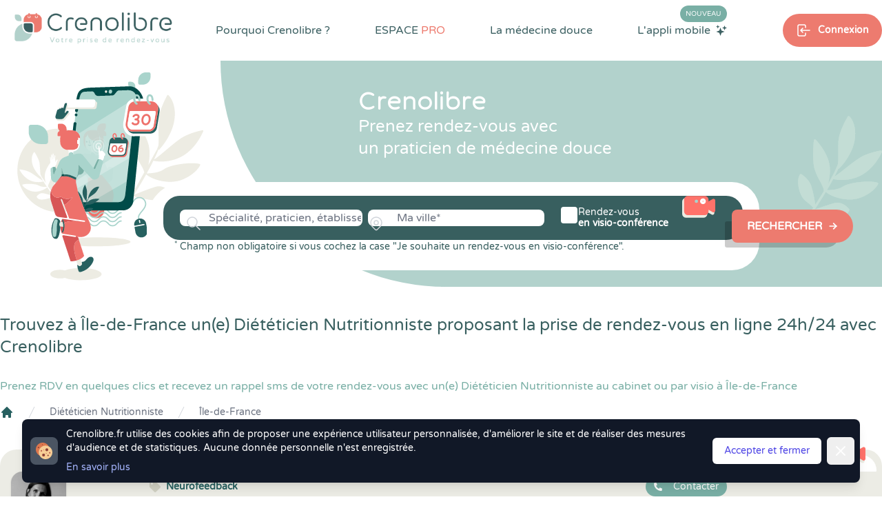

--- FILE ---
content_type: text/html; charset=UTF-8
request_url: https://www.crenolibre.fr/annuaire/dieteticien-nutritionniste/ile-de-france?page=6
body_size: 37628
content:
<!DOCTYPE html>
<html lang="fr">

<head>
    <meta charset="utf-8">
    <meta http-equiv="X-UA-Compatible" content="IE=edge">
    <meta name="viewport" content="width=device-width, initial-scale=1">

    <link rel="dns-prefetch" href="https://www.bestplanningforall.fr">
    <link rel="preconnect" href="https://www.bestplanningforall.fr">



            <!-- Google tag (gtag.js) -->
        <script async src="https://www.googletagmanager.com/gtag/js?id=G-D9B7WFWXHN"></script>
        <script>
        window.dataLayer = window.dataLayer || [];
        function gtag(){dataLayer.push(arguments);}
        gtag('js', new Date());

        gtag('config', 'G-D9B7WFWXHN');
        </script>
    

    <!-- CSRF Token -->
    <meta name="csrf-token" content="tMGzp9bLy5QNskUoZ4g2RfWZVmf6ef8CPPQemelM">

    <!-- META SEO -->
    <title>Diététicien Nutritionniste en Île-de-France : Prenez rendez-vous en ligne 24h/24 avec CRENOLIBRE</title>
    <meta name="description" content="Prenez rendez-vous avec un Diététicien Nutritionniste en Île-de-France, réservez gratuitement en ligne une séance au cabinet ou par visio en quelques clics et recevez un rappel de votre rdv par sms">
    <meta name="keywords" content="Crenolibre, rendez-vous, rdv, thérapeute, therapeute, praticien, médecine douce, visioconférence, patientèle, visio, Diététicien Nutritionniste, Île-de-France">

    <!-- OPEN GRAPH SEO -->
    <meta property="og:title" content="Diététicien Nutritionniste en Île-de-France : Prenez rendez-vous en ligne 24h/24 avec CRENOLIBRE" />
    <meta property="og:locale" content="fr_FR" />
    <meta property="og:type" content="website" />
    <meta property="og:url" content="https://www.crenolibre.fr/annuaire/dieteticien-nutritionniste/ile-de-france" />
    <meta property="og:image" content="https://www.crenolibre.fr/media/crenolib-medecine-douce.jpg" />
    <meta property="og:site_name" content="Crenolibre - Prise de RDV Thérapeute du Bien-Être" />
    <meta property="og:description" content="Prenez rendez-vous avec un Diététicien Nutritionniste en Île-de-France, réservez gratuitement en ligne une séance au cabinet ou par visio en quelques clics et recevez un rappel de votre rdv par sms" />
    <meta property="og:image:secure_url" content="https://www.crenolibre.fr/media/crenolib-medecine-douce.jpg" />
    <!-- TWITTER CARD SEO -->
    <meta name="twitter:card" content="summary_large_image" />
    <meta name="twitter:title" content="Diététicien Nutritionniste en Île-de-France : Prenez rendez-vous en ligne 24h/24 avec CRENOLIBRE" />
    <meta name="twitter:description" content="Prenez rendez-vous avec un Diététicien Nutritionniste en Île-de-France, réservez gratuitement en ligne une séance au cabinet ou par visio en quelques clics et recevez un rappel de votre rdv par sms" />
    <meta name="twitter:image" content="https://www.crenolibre.fr/media/crenolib-medecine-douce.jpg" />
        


    <link rel="canonical" href="https://www.crenolibre.fr/annuaire/dieteticien-nutritionniste/ile-de-france?page=6" /> 


    <!-- Styles -->
    <link rel="stylesheet" href="/css/intlTelInput.min.css">
    <link rel="stylesheet" href="/css/custom-intlinput.css">
    
            <link href="/css/app.css?id=9855606a27357eb22da297d2f8fa01c0" rel="stylesheet">
     
    
    </head>

<body class="antialiased leading-none">
    

    
    <div class="lg:hidden z-50 relative" x-data="{ menuOpen: false }">

    <div class="lg:hidden" 
        x-show="menuOpen"
        x-cloak 
        x-transition:enter="duration-150 ease-out" 
        x-transition:enter-start="opacity-0" 
        x-transition:enter-end="opacity-100" 
        x-transition:leave="duration-150 ease-in" 
        x-transition:leave-start="opacity-100" 
        x-transition:leave-end="opacity-0">
  
        <div class="z-20 fixed inset-0 bg-black bg-opacity-25" aria-hidden="true"></div>
    
        <div class="z-30 absolute top-0 inset-x-0 max-w-3xl mx-auto w-full p-2 transition transform origin-top"
              x-show="menuOpen" 
              x-cloak
              x-transition:enter="duration-150 ease-out" 
              x-transition:enter-start="opacity-0 scale-95" 
              x-transition:enter-end="opacity-100 scale-100" 
              x-transition:leave="duration-150 ease-in" 
              x-transition:leave-start="opacity-100 scale-100" 
              x-transition:leave-end="opacity-0 scale-95" 
        >

            <div @click.away="menuOpen = false;" class="rounded-lg shadow-lg ring-1 ring-black ring-opacity-5 bg-white px-4 pb-4">
                <div class="flex items-center justify-between ">
                    <div class="w-2/3 pt-2">
                        <a href="https://www.crenolibre.fr" class="block rounded-md px-3 py-2 text-base text-gray-900 font-medium hover:bg-greendark hover:text-white text-center bg-lightsteelblue transition duration-300 ease-in-out">Prendre Rendez-vous</a>
                    </div>
                    <div class="w-1/3 flex pt-2 justify-end">
                    
                      <button @click="menuOpen = false" type="button" class="bg-white rounded-md p-2 inline-flex items-center text-lightred hover:text-white hover:bg-lightsteel focus:outline-none focus:ring-2 focus:ring-inset focus:ring-lightsteelblue">
                        <span class="sr-only">Fermer le menu</span>
                        <div class="text-lightred">
                            <svg class="h-6 w-6" xmlns="http://www.w3.org/2000/svg" fill="none" viewBox="0 0 24 24" stroke="currentColor" aria-hidden="true">
                              <path stroke-linecap="round" stroke-linejoin="round" stroke-width="2" d="M6 18L18 6M6 6l12 12" />
                            </svg>
                        </div>
                      </button>
                    </div>
                  </div>

                  <nav role="navigation" >
                    <ul class="space-y-4 ">
                                                    <li class="pt-4">
                                <div class="text-darkgreenblue flex items-center">
                                    <svg xmlns="http://www.w3.org/2000/svg" class="h-4 w-4" viewBox="0 0 24 24" stroke-width="1.5" stroke="#2c3e50" fill="none" stroke-linecap="round" stroke-linejoin="round">
                                        <path stroke="none" d="M0 0h24v24H0z" fill="none"/>
                                        <path d="M8 7a4 4 0 1 0 8 0a4 4 0 0 0 -8 0" />
                                        <path d="M6 21v-2a4 4 0 0 1 4 -4h4a4 4 0 0 1 4 4v2" />
                                    </svg>
                                    <span class="pl-2 pt-1 text-sm">Se connecter</span>
                                </div>
                                <div class="flex items-center justify-between gap-x-4 px-4 pt-2">
                                    <a href="https://www.crenolibre.fr/login" class="rounded bg-darkgreyblue w-full mx-auto h-11 text-white text-xs flex items-center shadow-greenmailys">
                                        <svg xmlns="http://www.w3.org/2000/svg" class="ml-auto h-6 w-6" viewBox="0 0 24 24" stroke-width="1.5" stroke="currentColor" fill="none" stroke-linecap="round" stroke-linejoin="round">
                                            <path stroke="none" d="M0 0h24v24H0z" fill="none"/>
                                            <path d="M9 8v-2a2 2 0 0 1 2 -2h7a2 2 0 0 1 2 2v12a2 2 0 0 1 -2 2h-7a2 2 0 0 1 -2 -2v-2" />
                                            <path d="M3 12h13l-3 -3" />
                                            <path d="M13 15l3 -3" />
                                        </svg><span class="ml-2 mr-auto">Espace Patient</span>
                                    </a>
                                    <a href="https://www.bestplanningforall.fr/praticien/login" target="_blank" rel="nofollow noopener" class="rounded bg-lightred w-full mx-auto h-11 text-white text-xs flex items-center shadow-greenmailys">
                                        <svg xmlns="http://www.w3.org/2000/svg" class="ml-auto h-6 w-6" viewBox="0 0 24 24" stroke-width="1.5" stroke="currentColor" fill="none" stroke-linecap="round" stroke-linejoin="round">
                                            <path stroke="none" d="M0 0h24v24H0z" fill="none"/>
                                            <path d="M9 8v-2a2 2 0 0 1 2 -2h7a2 2 0 0 1 2 2v12a2 2 0 0 1 -2 2h-7a2 2 0 0 1 -2 -2v-2" />
                                            <path d="M3 12h13l-3 -3" />
                                            <path d="M13 15l3 -3" />
                                        </svg><span class="ml-2 mr-auto">Espace PRO</span>
                                    </a>
                                </div>
                            </li>
                            
                                                
                        <li class="">
                            <div class="text-base text-gray-900 font-medium mb-4">Pourquoi Crenolibre ?</div>
                            <div class="grid grid-cols-3 gap-4">

                                <a title="Crenolibre, une solution compléte de prise de rendez-vous pour les patients et les thérapeutes en Médecine Douce" href="https://www.crenolibre.fr/pourquoi-choisir-crenolibre" class="block bg-darkgreenblue bg-opacity-5 rounded p-2 ">
                                    <img src="/media/v2/pictos/lightsteel/lightsteel-choisir-crenolibre.svg" class=" w-12 h-12 mx-auto"/>
                                    <p class="text-xs text-center pt-4"> Avantages</p>
                                </a>

                                <a title="Crenolibre c'est une équipe passionnée et engagée pour vous offrir la meilleure expérience" href="https://www.crenolibre.fr/qui-sommes-nous" class="block bg-darkgreenblue bg-opacity-5 rounded-lg p-2 ">
                                    <img src="/media/v2/pictos/picto-qui-sommes-nous.svg" class="w-12 h-12 mx-auto"/>
                                    <p class="text-xs text-center pt-4">L'Equipe</p>
                                </a>     
                                
                                <a title="Découvrez sur quelles valeurs peuvent s'engager nos praticiens de Médecine Douce, avec la charte déontologique Crenolibre" href="https://www.crenolibre.fr/charte-crenolibre-medecine-douce" class="block bg-darkgreenblue bg-opacity-5 rounded-lg p-2 ">
                                    <img src="/media/v2/pictos/lightsteel/lightsteel-charte-crenolibre.svg" class="w-12 h-12 mx-auto"/>
                                    <p class="text-xs text-center pt-4">La Charte</p>
                                </a>       
                                
                                <a title="Découvrez les avis de nos Thérapeutes en Médecine Douce" href="https://www.crenolibre.fr/comment-crenolibre-recueille-les-avis" class="block bg-darkgreenblue bg-opacity-5 rounded-lg p-2 ">
                                    <img src="/media/v2/pictos/pictos-avis.svg" class="w-12 h-12 mx-auto"/>
                                    <p class="text-xs text-center pt-4">Les Avis</p>
                                </a>          
                                
                                <a title="Découvrez l'application mobile Crenolibre pour encore plus de facilité dans votre prise de rendez-vous" href="https://www.crenolibre.fr/application-mobile-crenolibre-pour-les-clients" class="bg-lightblue rounded-lg col-span-2 bg-no-repeat bg-right-bottom bg-contain" style="background-image: url(/media/v2/menu-app-mobile.png);"> 
                                    <div class="p-2">
                                        <span class="uppercase bg-lightred text-white text-xs px-1 rounded-xl mt-2">Nouveau</span><br><br>
                                        <span class="text-xs pt-4">L'application<br>mobile</span>
                                    </div>
                                </a>

                            </div>
                        </li>
                        <li><hr></li>
                        <li><div class="text-base text-gray-900 font-medium mb-4">Espace PRO</div>
                            <div class="grid grid-cols-3 gap-4">

                                <a title="Profitez d'un mois d'essai gratuit et sans engagement. " href="/pro#testez-crenolibre" class="bg-lightgreenblue rounded-lg col-span-3 bg-no-repeat bg-left-bottom text-right" style="background-image: url(/media/v2/crenolibre-menu-mobile-tester.svg);">
                                    <div class="uppercase pt-4 text-darkgreenblue pr-2 font-semibold text-sm">Tester</div>
                                    <div class="uppercase  text-darkgreenblue pr-2 font-semibold text-sm">gratuitement</div>
                                    <div class="text-white pr-2 pt-1">30 jours</div>
                                </a>     

                                <a title="Crenolibre, une solution compléte de prise de rendez-vous pour les patients et les thérapeutes en Médecine Douce" href="https://www.crenolibre.fr/pro" class="block bg-darkgreenblue bg-opacity-5 rounded-lg p-2">
                                    <img src="/media/v2/pictos/picto-decouvrir-nos-fonctionnalites.svg" class="w-12 h-12 mx-auto"/>
                                    <p class="text-xs text-center pt-4">Fonctionnalités</p>
                                </a>

                                <a title="Tout Crenolibre pour un tarif mensuel attractif et sans engagement. A partir de 29,95 € par mois." href="/pro#abonnements" class="block bg-darkgreenblue bg-opacity-5 rounded p-2">
                                    <img src="/media/v2/pictos/picto-tarifs-et-abonnements.svg" class="w-12 h-12 mx-auto"/>
                                    <p class="text-xs text-center pt-4">Tarifs</p>
                                </a>      
                               
                                
                                <a title="Crenolibre, un engagement humain, ecologique et ethique. Nous sommes heureux de développer des partenariats avec les acteurs du monde du bien-être" href="https://www.crenolibre.fr/nos-partenaires" class="block bg-darkgreenblue bg-opacity-5 rounded-lg p-2">
                                    <img src="/media/v2/pictos/picto-devenir-partenaire.svg" class="w-12 h-12 mx-auto"/>
                                    <p class="text-xs text-center pt-4">Partenariat</p>
                                </a>     
                                
                                <a title="Crenolibre, la seule alternative fiable et reconnue à Doctolib pour les praticiens de médecine douce !" href="https://www.crenolibre.fr/crenolibre-alternative-doctolib" class="block bg-darkgreenblue bg-opacity-5 rounded-lg p-2">
                                    <img src="/media/v2/pictos/picto-quittez-doctolib.svg" class="w-12 h-12 mx-auto"/>
                                    <p class="text-xs text-center pt-4">Quitter Doctolib</p>
                                </a>       
                              
                                <a title="Découvrez les actions réalisées par Crenolibre pour conquérir vos coeurs" href="https://www.crenolibre.fr/agenda-communication" class="block bg-darkgreenblue bg-opacity-5 rounded-lg p-2">
                                    <img src="/media/v2/pictos/crenolibre-agenda-communication.svg" class="w-12 h-12 mx-auto"/>
                                    <p class="text-xs text-center pt-4">Agenda & Comm.</p>
                                </a>       
                              

                                <a title="Annulations & Retards" href="https://www.crenolibre.fr/comment-gerer-annulations-retards" class="block bg-darkgreenblue bg-opacity-5 rounded-lg p-2">
                                    <img src="/media/v2/pictos/lapin-annulation-retard-icon-mega-menu-crenolibre.svg" class="w-12 h-12 mx-auto" alt="Gestion des retards"/>
                                    <p class="text-xs text-center pt-4">Gestion des retards</p>
                                </a>       

                                

                            </div>
                        </li>
                        <li><hr></li>
                        <li><div class="text-base text-gray-900 font-medium mb-4">La Médecine Douce</div>
                            <div class="grid grid-cols-3 gap-4">
                                <a title="Crenolibre vous accompagne dans votre quête du mieux-être avec des solutions naturelles" href="https://www.crenolibre.fr/pourquoi-la-medecine-douce" class="block bg-darkgreenblue bg-opacity-5 rounded-lg p-2 ">
                                    <img src="/media/v2/pictos/lightsteel/lightsteel-solutions-naturelles-crenolibre.svg" class="w-12 h-12 mx-auto"/>
                                    <p class="text-xs text-center pt-4">Votre Bien-être</p>
                                </a> 
                                <a title="Découvrez toutes les spécialités en médecine douce que propose Crenolibre" href="https://www.crenolibre.fr/les-specialites-medecine-douce" class="block bg-darkgreenblue bg-opacity-5 rounded-lg p-2 ">
                                    <img src="/media/v2/pictos/lightsteel/lightsteel-les-specialites-crenolibre.svg" class="w-12 h-12 mx-auto"/>
                                    <p class="text-xs text-center pt-4">Les Spécialités</p>
                                </a> 
                            </div>
                        </li>


                       
                    </ul>
                </nav>
            </div>
        </div>
    </div>

        
    <div class="flex w-full">
        <div class="w-2/3">
            <a href="https://www.crenolibre.fr" title="Crenolibre - Prise de RDV en ligne pour Thérapeute en Médecine Douce"><img src="/media/v2/logo-crenolib-rvb.png" class="h-20" alt="Crenolibre - Optimisez votre prise de rendez-vous"/></a>
        </div>
        <div class="w-1/3 flex text-greendark ">
            <button @click="menuOpen = true;" type="button" class="mx-auto bg-transparent p-2 rounded-md inline-flex items-center justify-center text-darkslategray hover:text-greendark focus:outline-none" aria-expanded="false">
                <span class="sr-only">Open main menu</span>
                <svg class="block h-6 w-6" xmlns="http://www.w3.org/2000/svg" fill="none" viewBox="0 0 24 24" stroke="currentColor" aria-hidden="true">
                    <path stroke-linecap="round" stroke-linejoin="round" stroke-width="2" d="M4 6h16M4 12h16M4 18h16" />
                </svg>
                <svg class="hidden h-6 w-6" xmlns="http://www.w3.org/2000/svg" fill="none" viewBox="0 0 24 24" stroke="currentColor" aria-hidden="true">
                    <path stroke-linecap="round" stroke-linejoin="round" stroke-width="2" d="M6 18L18 6M6 6l12 12" />
                </svg>
            </button>
        </div>      
    </div>

</div>
  
  
   
        <div class="" x-data="{showSearchModule: false}" x-init="">
    <div class="absolute h-100 w-full top-0 right-0 z-0 hidden lg:block">
        <div class="flex">
            <div class="bg-white w-1/2"></div>
            <div class="bg-lightsteelblue h-100 w-1/2"></div>
        </div>
    </div>
    <div class="hidden lg:block z-50 absolute top-0 bg-white w-full flex-row">
        <div class="container mx-auto flex flex-wrap justify-between items-start relative">
            
                <nav class=" w-full" role="navigation">

    <ul class="flex justify-between w-full items-start" 
        x-data="{
            dropMenu : false, 
            bienetrepanelopen: false, 
            applimobileiconcolor: 'white', 
            pourquoicrenolibredeployed: false, 
            medecinedouceedeployed: false, 
            espaceprodeployed: false, 
            submenuhover: false, 
        }">
    
        <li>
            <a href="https://www.crenolibre.fr"  title="Crenolibre - Prise de RDV en ligne pour Thérapeute en Médecine Douce"><img src="/media/v2/logo-crenolib-rvb.png" class="mr-auto h-20"  alt="Crenolibre - Optimisez votre prise de rendez-vous"/></a>
        </li>
    
        <li class="mt-8 mr-4 xl:mr-6 xl:relative pb-8" 
            x-on:mouseover="pourquoicrenolibredeployed = true"
            x-on:mouseout="pourquoicrenolibredeployed = false"
        >
            <a 
            title="Crenolibre, une solution compléte pour les patients et les thérapeutes" href="https://www.crenolibre.fr/pourquoi-choisir-crenolibre" 
            class="cursor-pointer text-darkslategray600 text-sm xl:text-base hover:text-darkslategray500 transition duration-300 font-semibold xl:font-medium">Pourquoi Crenolibre ? </a>
            
            <div x-cloak x-show="pourquoicrenolibredeployed" 
                x-transition:enter="transition ease-out duration-200" 
                x-transition:enter-start="opacity-0"
                x-transition:enter-end="opacity-100" 
                x-transition:leave="transition ease-in duration-100"
                x-transition:leave-start="opacity-100"
                x-transition:leave-end="opacity-0"
                x-on:mouseover="pourquoicrenolibredeployed = true"
                x-on:mouseout="pourquoicrenolibredeployed = false" class="rounded-3xl flex flex-wrap items-center w-880px absolute xl:top-12 top-20 xl:-left-40 left-20 z-50 transition transform duration-200" 
                style="-webkit-box-shadow: 10px 5px 20px 3px rgba(4,59,92,0.3), inset 4px 4px 15px 0px rgba(4,59,92,0.15), 5px 5px 15px 5px rgba(4,59,92,0.15); 
                box-shadow: 10px 5px 20px 3px rgba(4,59,92,0.3), inset 4px 4px 15px 0px rgba(4,59,92,0.15), 5px 5px 15px 5px rgba(4,59,92,0.15);">
    
    
                <div class="bg-white relative rounded-3xl px-4 pt-4 pb-4 grid grid-cols-2 w-full"> 
                    <div class="absolute left-48 -top-8">
                        <img src="/media/v2/pictos/white/white-triangle-shadow.svg" class="h-10" style="" alt="triangle-crenolibre" />
                    </div>
                    <a title="Crenolibre, une solution compléte de prise de rendez-vous pour les patients et les thérapeutes en Médecine Douce" href="https://www.crenolibre.fr/pourquoi-choisir-crenolibre" class="cursor-pointer col-span-1 flex flex-wrap items-start hover:bg-lightblue hover:bg-opacity-20 rounded-xl p-4 transition duration-200">
                        <img src="/media/v2/pictos/lightsteel/lightsteel-choisir-crenolibre.svg" class="w-10 h-10" alt="Les avantages Crenolibre"/>
                        <div class="w-5/6 pl-4 flex flex-wrap">
                            <p class="w-full text-base text-darkslategray600">Les avantages Crenolibre</p>    
                            <p class="w-full text-sm text-darkslategray600 text-opacity-75 mt-1 font-thin">Trouvez un thérapeute facilement et profitez de tous les avantages Crenolibre.</p>
                        </div>
                    </a>
                    <a title="Découvrez sur quelles valeurs peuvent s'engager nos praticiens de Médecine Douce, avec la charte déontologique Crenolibre" href="https://www.crenolibre.fr/charte-crenolibre-medecine-douce" class="cursor-pointer col-span-1 flex flex-wrap items-start hover:bg-lightblue hover:bg-opacity-20 rounded-xl p-4 transition duration-200">
                        <img src="/media/v2/pictos/lightsteel/lightsteel-charte-crenolibre.svg" class="w-9 h-9" alt="Les engagements de Crenolibre"/>
                        <div class="w-5/6 pl-4 flex flex-wrap">
                            <p class="w-full text-base text-darkslategray600">Charte Crenolibre</p>    
                            <p class="w-full text-sm text-darkslategray600 text-opacity-75 mt-1">Charte déontologique des praticiens Crenolibre</p>
                        </div>
                    </a>
                    <a title="Crenolibre c'est une équipe passionnée et engagée pour vous offrir la meilleure expérience" href="https://www.crenolibre.fr/qui-sommes-nous" class="cursor-pointer col-span-1 flex flex-wrap items-start hover:bg-lightblue hover:bg-opacity-20 rounded-xl p-4 transition duration-200">
                        <img src="/media/v2/pictos/picto-qui-sommes-nous.svg" class="w-9 h-9" alt="Qui sommes nous ?"/>
                        <div class="w-5/6 pl-4 flex flex-wrap">
                            <p class="w-full text-base text-darkslategray600">Qui sommes nous ? </p>    
                            <p class="w-full text-sm text-darkslategray600 text-opacity-75 mt-1">Une équipe passionnée et engagée pour vous offrir la meilleure expérience.</p>
                        </div>
                    </a>
                    
                    <a title="Découvrez les avis de nos Thérapeutes en Médecine Douce" href="https://www.crenolibre.fr/comment-crenolibre-recueille-les-avis" class="cursor-pointer col-span-1 flex flex-wrap items-start hover:bg-lightblue hover:bg-opacity-20 rounded-xl p-4 transition duration-200">
                        <img src="/media/v2/pictos/pictos-avis.svg" class="w-9 h-9" alt="Avis Crenolib"/>
                        <div class="w-5/6 pl-4 flex flex-wrap">
                            <p class="w-full text-base text-darkslategray600">Comment recueillons-nous les avis ?</p>
                            <p class="w-full text-sm text-darkslategray600 text-opacity-75 mt-1">Chez Crenolibre, nous travaillons à ce que chaque avis soit le plus fiable possible.</p>
                        </div>
                    </a>
                </div>
            </div>
        </li>

   
        <li class="mt-8 mr-4 xl:mr-6 xl:relative pb-8" 
            x-on:mouseover="espaceprodeployed = true"
            x-on:mouseout="espaceprodeployed = false"
            >
            <a 
            title="Crenolibre, une solution compléte pour les patients et les thérapeutes" href="https://www.crenolibre.fr/pro" 
            class="cursor-pointer text-darkslategray600 text-sm xl:text-base hover:text-darkslategray500 transition duration-300 font-semibold xl:font-medium uppercase">ESPACE <span class="text-salmon">PRO</span> </a>
            
            <div x-cloak x-show="espaceprodeployed" 
            x-transition:enter="transition ease-out duration-200" 
            x-transition:enter-start="opacity-0"
            x-transition:enter-end="opacity-100" 
            x-transition:leave="transition ease-in duration-100"
            x-transition:leave-start="opacity-100"
            x-transition:leave-end="opacity-0"
            x-on:mouseover="espaceprodeployed = true"
            x-on:mouseout="espaceprodeployed = false" class="rounded-3xl flex flex-wrap items-center  w-880px absolute xl:top-12 top-20 xl:-left-40 left-20 z-50 transition transform duration-200"
            style="-webkit-box-shadow: 10px 5px 20px 3px rgba(4,59,92,0.3), inset 4px 4px 15px 0px rgba(4,59,92,0.15), 5px 5px 15px 5px rgba(4,59,92,0.15); 
            box-shadow: 10px 5px 20px 3px rgba(4,59,92,0.3), inset 4px 4px 15px 0px rgba(4,59,92,0.15), 5px 5px 15px 5px rgba(4,59,92,0.15);">
    
    
                <div class="bg-white relative z-50 rounded-t-3xl px-4 pt-4 pb-4 grid grid-cols-2 w-full">
                    <div class="absolute left-96 xl:left-48 -top-8">
                        <img src="/media/v2/pictos/white/white-triangle-shadow.svg" class="h-10" alt="triangle-crenolibre"/>
                    </div>
    
                    <a title="Crenolibre, une solution compléte de prise de rendez-vous pour les patients et les thérapeutes en Médecine Douce" href="https://www.crenolibre.fr/pro" class="cursor-pointer col-span-1 flex flex-wrap items-start hover:bg-lightblue hover:bg-opacity-20 rounded-xl p-4  transition duration-200">
                        <img src="/media/v2/pictos/picto-decouvrir-nos-fonctionnalites.svg" class="w-10 h-10" alt="Les fonctionnalités de Crenolibre"/>
                        <div class="w-5/6 pl-4 flex flex-wrap">
                            <p class="w-full text-base text-darkslategray600">Découvrir nos fonctionnalités</p>
                            <p class="w-full text-sm text-darkslategray600 text-opacity-75 mt-1">Une solution de prise de rendez-vous pour gérer son activité de thérapeute.</p>
                        </div>
                    </a>
                
                    <a title="Tout Crenolibre pour un tarif mensuel attractif et sans engagement. A partir de 29,95 € par mois." href="/pro#abonnements" class="cursor-pointer col-span-1 flex flex-wrap items-start hover:bg-lightblue hover:bg-opacity-20 rounded-xl p-4  transition duration-200">
                        <img src="/media/v2/pictos/picto-tarifs-et-abonnements.svg" class="w-9 h-9" alt="Tarifs Crenolibre"/>
                        <div class="w-5/6 pl-4 flex flex-wrap">
                            <p class="w-full text-base text-darkslategray600">Tarifs et abonnements</p>
                            <p class="w-full text-sm text-darkslategray600 text-opacity-75 mt-1">Découvrez les abonnements Crenolibre Pro à partir de 29,95 € HT / mois.</p>
                        </div>
                    </a>
                    
                    <a title="Crenolibre, un engagement humain, ecologique et ethique. Nous sommes heureux de développer des partenariats avec les acteurs du monde du bien-être" href="/nos-partenaires" class="cursor-pointer col-span-1 flex flex-wrap items-start hover:bg-lightblue hover:bg-opacity-20 rounded-xl p-4  transition duration-200">
                        <img src="/media/v2/pictos/picto-devenir-partenaire.svg" class="w-9 h-9" alt="Devenir partenaire de Crenolibre"/>
                        <div class="w-5/6 pl-4 flex flex-wrap">
                            <p class="w-full text-base text-darkslategray600">Nos engagements</p>
                            <p class="w-full text-sm text-darkslategray600 text-opacity-75 mt-1">Découvrez nos partenariats et sur quelles valeurs peuvent s'engager nos praticiens.</p>
                        </div>
                    </a>
                    
                    <a title="Crenolibre, la seule alternative fiable et reconnue à Doctolib pour les praticiens de médecine douce ! " href="https://www.crenolibre.fr/crenolibre-alternative-doctolib" class="cursor-pointer col-span-1 flex flex-wrap items-start hover:bg-lightblue hover:bg-opacity-20 rounded-xl p-4  transition duration-200">
                        <img src="/media/v2/pictos/picto-quittez-doctolib.svg" class="w-9 h-9" alt="Quitter Doctolib pour Crenolibre"/>
                        <div class="w-5/6 pl-4 flex flex-wrap">
                            <p class="w-full text-base text-darkslategray600">Vous quittez Doctolib ?</p>
                            <p class="w-full text-sm text-darkslategray600 text-opacity-75 mt-1">Faites votre transition vers Crenolibre en douceur !</p>
                        </div>
                    </a>
                    
                    <a title="Découvrez les actions réalisées par Crenolibre pour conquérir vos coeurs" href="https://www.crenolibre.fr/agenda-communication" class="cursor-pointer col-span-1 flex flex-wrap items-start hover:bg-lightblue hover:bg-opacity-20 rounded-xl p-4  transition duration-200">
                        <img src="/media/v2/pictos/crenolibre-agenda-communication.svg" class="w-9 h-9" alt="Agenda & Communication"/>
                        <div class="w-5/6 pl-4 flex flex-wrap">
                            <p class="w-full text-base text-darkslategray600">Agenda et communication</p>
                            <p class="w-full text-sm text-darkslategray600 text-opacity-75 mt-1">Découvrez les actions de communication de Crenolibre pour grandir et conquérir vos ❤️</p>
                        </div>
                    </a>
                    
                    <a title="Avec Crenolibre, limitez les risques d'annulation de vos rendez-vous" href="https://www.crenolibre.fr/comment-gerer-annulations-retards" class="cursor-pointer col-span-1 flex flex-wrap items-start hover:bg-lightblue hover:bg-opacity-20 rounded-xl p-4  transition duration-200">
                        <img src="/media/v2/pictos/lapin-annulation-retard-icon-mega-menu-crenolibre.svg" class="w-9 h-9" alt="Annulations & Retards"/>
                        <div class="w-5/6 pl-4 flex flex-wrap">
                            <p class="w-full text-base text-darkslategray600">Annulations & Retards</p>
                            <p class="w-full text-sm text-darkslategray600 text-opacity-75 mt-1">Avec Crenolibre, limitez les risques d'annulation de vos rendez-vous</p>
                        </div>
                    </a>


                </div>
    
                <a title="Profitez d'un mois d'essai gratuit et sans engagement pour essayer toutes les fonctionnalités de Crenolibre Pro" href="/pro#testez-crenolibre"
                    x-on:mouseover="submenuhover = true"
                    x-on:mouseout="submenuhover = false"  
                    class="w-full bg-lightsteel rounded-b-3xl flex flex-wrap items-center overflow-hidden">
                    <img 
                    :class="submenuhover ? 'scale-125 transform transition duration-700 translate-x-6' : 'scale-100 transform transition duration-700 -translate-x-6'"
                    src="/media/v2/illustrations/illustration-menu-crenolibre-2.svg" class="" alt="illustration menu">
                    <div class="w-5/6 flex flex-wrap items-center">
                        <div class="w-2/3 flex flex-wrap items-center">
                            <p 
                            :class="submenuhover ? 'transform transition duration-700 translate-x-6' : 'transform transition duration-700 -translate-x-6'"
                            class="text-white text-xl w-full">
                                Tester gratuitement pendant 30 jours
                            </p>
                            <p 
                            :class="submenuhover ? 'transform transition duration-700 translate-x-6' : 'transform transition duration-700 -translate-x-6'"
                            class="text-white text-opacity-50 text-sm">
                                Profitez d'un mois d'essai gratuit et sans engagement. 
                            </p>
                        </div>
                        <div class="w-1/3 flex items-center justify-center">
                            <div 
                            :class="submenuhover ? ' bg-darkred text-white transition-colors duration-700' : ' text-white bg-salmon transition-colors duration-700' "
                            class="rounded-full px-6 py-3 text-sm">
                                Mon essai gratuit
                            </div>
                        </div>
                    </div>
                </a>
    
            </div>
        </li>
    
    
        <li class="cursor-pointer mt-8 mr-4 xl:mr-6 relative pb-8" x-on:mouseover="medecinedouceedeployed = true" x-on:mouseout="medecinedouceedeployed = false">
            <a 
            title="Crenolibre vous accompagne dans votre quête du mieux-être" 
            href="https://www.crenolibre.fr/pourquoi-la-medecine-douce" 
            class="text-darkslategray600 text-sm xl:text-base hover:text-darkslategray500 transition duration-300 font-semibold xl:font-medium ">
                La médecine douce 
            </a>
    
            <div x-cloak x-show="medecinedouceedeployed" 
                x-on:mouseover="medecinedouceedeployed = true"
                x-on:mouseout="medecinedouceedeployed = false" class="rounded-3xl flex flex-wrap items-center  w-420px absolute top-12 -left-28 z-50 transition transform duration-200"
                style="-webkit-box-shadow: 10px 5px 20px 3px rgba(4,59,92,0.3), inset 4px 4px 15px 0px rgba(4,59,92,0.15), 5px 5px 15px 5px rgba(4,59,92,0.15); 
                box-shadow: 10px 5px 20px 3px rgba(4,59,92,0.3), inset 4px 4px 15px 0px rgba(4,59,92,0.15), 5px 5px 15px 5px rgba(4,59,92,0.15);">
    
    
                <div class="bg-white relative rounded-3xl px-4 pt-4 pb-4 grid grid-cols-1 w-full">
                    <div class="absolute left-32 -top-8">
                        <img src="/media/v2/pictos/white/white-triangle-shadow.svg" class="h-10" alt="triangle-crenolibre"/>
                    </div>
                    <a title="Crenolibre vous accompagne dans votre quête du mieux-être avec des solutions naturelles" href="https://www.crenolibre.fr/pourquoi-la-medecine-douce" class="col-span-1 flex flex-wrap items-start hover:bg-lightblue hover:bg-opacity-20 rounded-xl p-4 transition duration-200">
                        <img src="/media/v2/pictos/lightsteel/lightsteel-solutions-naturelles-crenolibre.svg" class="w-10 h-10" alt="Crenolibre vous accompagne"/>
                        <div class="w-5/6 pl-4 flex flex-wrap">
                            <p class="w-full text-base text-darkslategray600">Des solutions naturelles</p>    
                            <p class="w-full text-sm text-darkslategray600 text-opacity-75 mt-1">Crenolibre vous accompagne dans votre quête du mieux-être.</p>
                        </div>
                    </a>
                
                    <a title="Découvrez toutes les spécialités en médecine douce que propose Crenolibre" href="https://www.crenolibre.fr/les-specialites-medecine-douce" class="col-span-1 flex flex-wrap items-start hover:bg-lightblue hover:bg-opacity-20 rounded-xl p-4 transition duration-200">
                        <img src="/media/v2/pictos/lightsteel/lightsteel-les-specialites-crenolibre.svg" class="w-9 h-9" alt="Spécialités en Médecine Douce"/>
                        <div class="w-5/6 pl-4 flex flex-wrap">
                            <p class="w-full text-base text-darkslategray600">Les spécialités</p>    
                            <p class="w-full text-sm text-darkslategray600 text-opacity-75 mt-1">Une grande variété de disciplines pour répondre au mieux à vos besoins.</p>
                        </div>
                    </a>
                </div>
            </div>
        </li>

        <li class="mt-8 mr-4 xl:mr-6">
            <a 
                x-on:mouseover="applimobileiconcolor = 'yellow'"
                x-on:mouseout="applimobileiconcolor = 'white'"
                title="Découvrez l'application mobile Crenolibre pour encore plus de facilité dans votre prise de rendez-vous" 
                href="https://www.crenolibre.fr/application-mobile-crenolibre-pour-les-clients" 
                class="relative flex items-center text-darkslategray600 text-sm xl:text-base hover:text-darkslategray500 transition duration-300 font-semibold xl:font-medium ">
                L'appli mobile
                <div class="absolute right-0 -top-6 bg-lightsteel text-white uppercase px-2 py-1 rounded-full text-xxs">Nouveau</div>
                <svg :class="applimobileiconcolor == 'yellow' ? 'text-yellow-400' : 'text-darkslategray600'" class="ml-2 w-4 h-4" stroke="currentColor" stroke-width="0" fill="currentColor" xmlns="http://www.w3.org/2000/svg"  viewBox="0 0 13 13">
                    <path id="sparkles-sharp" d="M5.281,13,3.951,9.455.406,8.125,3.951,6.8,5.281,3.25,6.611,6.8l3.545,1.33L6.611,9.455ZM2.234,4.469l-.6-1.636L0,2.234l1.636-.6L2.234,0l.6,1.636,1.636.6-1.636.6ZM10.156,6.5l-.79-2.054-2.054-.79,2.054-.79.79-2.054.79,2.054L13,3.656l-2.054.79Z"/>
                </svg>
            </a>
        </li>

        <li class="flex flex-row mt-5 justify-evenly">
            <div class="relative xl:ml-4 ml-2 ">
                <a
                    @click.prevent="dropMenu = !dropMenu; "
                    @click.away="dropMenu = false"
                    href="#"
                    class="h-12 text-white cursor-pointer bg-salmon rounded-full w-36 flex items-center z-40 relative transform transition-transform hover:scale-105 duration-300">
                                        <svg xmlns="http://www.w3.org/2000/svg" class="ml-auto w-6 h-6 text-white" width="44" height="44" viewBox="0 0 24 24" stroke-width="1.5" stroke="currentColor" fill="none" stroke-linecap="round" stroke-linejoin="round">
                        <path stroke="none" d="M0 0h24v24H0z" fill="none"/>
                        <path d="M14 8v-2a2 2 0 0 0 -2 -2h-7a2 2 0 0 0 -2 2v12a2 2 0 0 0 2 2h7a2 2 0 0 0 2 -2v-2" />
                        <path d="M20 12h-13l3 -3m0 6l-3 -3" />
                    </svg>
                    <span class="ml-2 mr-auto text-sm font-semibold"> Connexion </span>
                                    </a>
    
    
                <div x-cloak x-show="dropMenu"
                    x-transition:enter="transition-opacity ease-in duration-300"
                    x-transition:enter-start="transform transition opacity-0"
                    x-transition:enter-end=" transition opacity-100"
                    x-transition:leave="transition ease-in duration-300"
                    x-transition:leave-start="transition opacity-100"
                    x-transition:leave-end="transition opacity-0"
                    class="-mt-6 mr-auto flex flex-col pt-8 mb-2 w-36 absolute bg-white rounded-b-lg z-30 shadow-lg h-32">
        
        
                                        <a href="https://www.bestplanningforall.fr/praticien/login" target="_blank" class="w-full text-greendark flex hover:bg-lightgray py-2 items-center mt-2 mb-1">
                        <img src="/media/v2/pictos/salmon/salmon_people.svg" class="ml-2 w-5 h-5" alt="Espace pro Crenolibre"/>
                        <span class="ml-2 text-salmon text-sm">Espace pro </span>
                    </a>
                    <a href="https://www.crenolibre.fr/login" class="w-full text-greendark flex hover:bg-lightgray py-2 items-center">
                        <img src="/media/v2/pictos/darkslategray/darkslategray_people.svg" class="ml-2 w-5 h-5" alt="Espace patient Crenolibre"/>
                        <span class="ml-2 text-greendark text-sm">Espace patient </span>
                    </a>
                        
    
                </div>
            </div>  
        </li>
    </ul>
</nav> 
         
        </div>
    </div>

    <div class="relative container mx-auto mt-10 lg:mt-0"
    :class="showSearchModule ? 'h-100' : 'h-52 lg:h-100' ">
        <div class="hidden lg:flex items-start w-full z-20">
            <div class="w-1/4 h-40">
                
                <img src="/media/v2/Illustration-crenolib-femme-smartphone.svg" class="h-20 sm:h-32 md:h-52 lg:h-72 xl:h-96 relative z-10 mt-16" />
            </div>
            <div class="w-3/4 items-end relative rounded-bl-400px bg-lightsteelblue h-100">
                

                

            </div>
        </div>
        
        <div class="w-full lg:w-5/6 mx-auto lg:ml-auto lg:mr-0 lg:-mt-72 relative">
            <div class="mx-auto lg:w-1/2 px-10">
                <h1 class="text-darkslategray lg:text-white text-2xl"><span class="font-torus font-extrabold text-4xl tracking-wide pb-4">Crenolibre</span><br>Prenez rendez-vous avec <br> un praticien de médecine douce </h1>
            </div>
            <div :class="showSearchModule ? 'flex' : 'hidden lg:flex' ">
                <div class="w-full flex mx-auto lg:ml-auto lg:mr-0">
    <form class="w-full" method="POST" action="https://www.crenolibre.fr/recherche" id="searchform" autocomplete="off"
    x-data="initAutocompleteAlpine()" x-init="callActivities()">
        <input type="hidden" name="_token" value="tMGzp9bLy5QNskUoZ4g2RfWZVmf6ef8CPPQemelM" autocomplete="off">        <input type="hidden" name="typerech" id="typerech" :value="typeRech">
        <input type="hidden" name="latsearch" id="latsearch">
        <input type="hidden" name="lngsearch" id="lngsearch">

        <div class=" lg:mx-0 w-full lg:w-5/6 lg:mt-8 bg-white py-4 px-6  h-32 relative  z-20"
             style="border-top-right-radius: 2.5rem;
                border-bottom-right-radius: 2.5rem;
                border-top-left-radius: 3.5rem;
                border-bottom-left-radius: 3.5rem;">
            <div class="rounded-3xl bg-darkslategray mt-1 py-4 relative flex flex-wrap items-center px-6">
                <div class="w-full text-darkslategray absolute -bottom-16 lg:-bottom-5 left-4 text-sm">
                    <sup>*</sup> Champ non obligatoire si vous cochez la case "Je souhaite un rendez-vous en visio-conférence".
                </div>

                <div class="w-full lg:w-1/3 relative">
                    <input
                    x-ref="cityactivitiesInput"
                    x-on:keyup.debounce.400ms="
                        filterController($refs.cityactivitiesInput.value , $event);
                    "
                    type="text" name="main_research" placeholder="Spécialité, praticien, établissement..." class="w-full pl-10 bg-white text-black rounded-lg border-2 border-transparent focus:border-salmon" />
                    
                    <div @click.away="praticien_match = []; activities.show = false" class="absolute w-72 lg:w-96 rounded-md bg-white shadow-lg top-12 z-50 overflow-auto max-h-96"
                    x-show="(activities.show) || praticien_match.length > 0" x-cloak>
                        <div x-show="(activities.show)"  x-cloak>
                            <div class="pl-3 text-greendark py-3">Activités/Spécialités</div>
                            <ul tabindex="-1" role="listbox" aria-labelledby="listbox-label"
                                aria-activedescendant="listbox-item-3"
                                class=" text-base leading-6 ring-1 ring-black ring-opacity-5  focus:outline-none sm:text-sm sm:leading-5">
                                <template hidden x-for="(item, indexA) in activities.matched" :key="item">
                                    <li x-cloak x-show="indexA < 4" id="listbox-option-0" role="option"
                                        class="text-greendark cursor-pointer select-none relative py-2 pl-3 pr-9 hover:bg-lightsteelblue hover:text-white"
                                        @click="
                                            $refs.cityactivitiesInput.value = item
                                            activities.show = !activities.show
                                            praticien_match = [];
                                        ">
                                        <span class="font-normal block truncate" x-text="item">
                                        </span>
                                    </li>
                                </template>
                            </ul>
                        </div>

                        <div x-show="praticien_match.length > 0" x-cloak>
                            <div class="text-greendark pl-3 py-3">Praticiens</div>
                            <ul x-cloak x-show="praticien_match.length > 0" tabindex="-1" role="listbox" aria-labelledby="listbox-label"
                                aria-activedescendant="listbox-item-3"
                                class=" text-base leading-6 ring-1 ring-black ring-opacity-5  focus:outline-none sm:text-sm sm:leading-5">
                                <template hidden x-for="(prat, indexP) in praticien_match" :key="indexP">
                                    <a :href="prat.url_fiche_details" id="listbox-option-0" role="option"
                                        class="text-greendark flex cursor-pointer truncate flex-wrap items-center select-none relative py-2 pl-3 pr-9 hover:bg-lightsteelblue hover:text-white"
                                    >
                                            <img :src="prat.img_url" x-show="prat.img_url" x-cloak class="w-6 h-6 rounded-full shadow"/>
                                            <img src="https://www.crenolibre.fr/media/avatar.jpg" x-show="prat.img_url == null" x-cloak class="w-6 h-6 rounded-full shadow-lg"/>

                                            <span class="font-normal pl-4 w-5/6 lg:w-11/12 truncate" x-text="capitalizeFirstLetter(prat.nom)+` `+capitalizeFirstLetter(prat.prenom)+` à `+prat.ville">
                                        </span>
                                    </a>
                                </template>
                            </ul>
                        </div>
                    </div>


                    <div class="absolute top-2 left-2">
                        
                        <svg xmlns="http://www.w3.org/2000/svg" class="w-6 h-6 text-gray-300" width="44" height="44" viewBox="0 0 24 24" stroke-width="1.5" stroke="currentColor" fill="none" stroke-linecap="round" stroke-linejoin="round">
                            <path stroke="none" d="M0 0h24v24H0z" fill="none"/>
                            <circle cx="10" cy="10" r="7" />
                            <line x1="21" y1="21" x2="15" y2="15" />
                        </svg>
                    </div>
                </div>
                <div class="w-full lg:w-1/3 relative lg:pl-2 mt-2 lg:mt-0">
                    <input
                    autocomplete="off" type="text" name="city" id="city" placeholder="Ma ville*" class="w-full pl-10 bg-white text-black rounded-lg border-2 border-transparent focus:border-salmon" />
                    <input type="hidden" name="gpsloc" id="gpsloc">
                    <div class="absolute top-2 left-2"
                    @click="checkPosition()">
                        
                        <svg xmlns="http://www.w3.org/2000/svg" class="w-6 h-6 text-gray-300" width="44" height="44" viewBox="0 0 24 24" stroke-width="1.5" stroke="currentColor" fill="none" stroke-linecap="round" stroke-linejoin="round">
                            <path stroke="none" d="M0 0h24v24H0z" fill="none"/>
                            <circle cx="12" cy="11" r="3" />
                            <path d="M17.657 16.657l-4.243 4.243a2 2 0 0 1 -2.827 0l-4.244 -4.243a8 8 0 1 1 11.314 0z" />
                        </svg>
                    </div>

                    <ul @click.away="$refs.autocompleteresu.classList.add('hidden')" x-ref="autocompleteresu" class="autocomplete-results shadow-lg hidden flex-wrap absolute z-50 top-12 bg-lightsteelblue rounded-2xl text-greendark pr-4 py-4 w-72 lg:w-96">
                    </ul>

                </div>
                <div class="w-full lg:w-1/3 flex flex-wrap items-start relative mt-2 lg:mt-0 px-2">

                    
                    <div class="w-1/6 relative z-20">
                        <input @click="hideCity()" type="checkbox" name="visioCheck" id="visioCheck" class="rounded  h-6 w-6 border-0 mx-4" />
                        <label for="visioCheck">

                        </label>
                    </div>
                    <div class="w-5/6">
                        <div class="text-white leading-4 text-sm">Rendez-vous <br> <b>en visio-conférence</b></div>
                        
                        <img src="/media/v2/camera_salmon.svg" alt="Crenolibre prise de rendez-vous en ligne" class="w-12 h-12 right-4 top-0 lg:-top-6 absolute transition transform hover:scale-105"/>
                    </div>
                </div>
                
                <button type="submit" 
    class="rounded-l-lg rounded-r-3xl items-center flex uppercase font-semibold shadow-crenolib transition transform hover:scale-105 cursor-pointer hover:shadow-none bg-salmon text-white right-14 absolute lg:-right-40 top-60 lg:top-5 w-44 h-12" title="Recherche un(e) thérapeute sur Crenolibre"
    >
    <span class="ml-auto relative">Rechercher</span>
 
    <div class="mr-auto">
        <svg xmlns="http://www.w3.org/2000/svg" class=" w-4 h-4 ml-2" width="44" height="44" viewBox="0 0 24 24" stroke-width="2.5" stroke="currentColor" fill="none" stroke-linecap="round" stroke-linejoin="round">
                        <path stroke="none" d="M0 0h24v24H0z" fill="none"/>
                        <line x1="5" y1="12" x2="19" y2="12" />
                        <line x1="13" y1="18" x2="19" y2="12" />
                        <line x1="13" y1="6" x2="19" y2="12" />
                    </svg>
       
    </div>
</button>







            </div>

        </div>
        
        <div class="z-0 absolute bottom-24 lg:bottom-16 right-0">
            <img src="/media/v2/flower_green.svg" class="h-16 lg:h-40"/>
        </div>
    </form>






<script src="https://maps.googleapis.com/maps/api/js?key=AIzaSyALMXV0n-tOr2ySiaVHDL8tVwGRBKJQOgg&libraries=places&callback=initAutocomplete" defer></script>


<script>
document.addEventListener("DOMContentLoaded", function(event) {
  initAutocomplete();
});

    function debounce(func, wait, immediate) {
    let timeout;
    return function() {
        let context = this,
        args = arguments;
        let later = function() {
        timeout = null;
        if (!immediate) func.apply(context, args);
        };
        let callNow = immediate && !timeout;
        clearTimeout(timeout);
        timeout = setTimeout(later, wait);
        if (callNow) func.apply(context, args);
    };
    }


    let autocomplete;
    function initAutocomplete()
    {
        let service = new google.maps.places.AutocompleteService();
        let inputContainer = document.querySelector('autocomplete-input-container');
        let autocomplete_results = document.querySelector('.autocomplete-results');

        const geocoder = new google.maps.Geocoder();

        let displaySuggestions = function(predictions, status) {


            let results_html = [];
            predictions.forEach(function(prediction) {
               // console.log('Predictions : ', prediction);

            results_html.push(`<li class="autocomplete-item cursor-pointer leading-9 rounded-r-3xl hover:bg-lightsteel w-full flex flex-wrap items-center" data-type="place" data-place-id=${prediction.place_id} data-place-name="${prediction.description}"><span class="autocomplete-icon icon-localities w-1/6"> <svg xmlns="http://www.w3.org/2000/svg" class=" w-5 h-5 mx-auto" width="44" height="44" viewBox="0 0 24 24" stroke-width="1.5" stroke="currentColor" fill="none" stroke-linecap="round" stroke-linejoin="round"><path stroke="none" d="M0 0h24v24H0z" fill="none"/><circle cx="12" cy="11" r="3" /><path d="M17.657 16.657l-4.243 4.243a2 2 0 0 1 -2.827 0l-4.244 -4.243a8 8 0 1 1 11.314 0z" /></svg> </span> <span class="w-5/6 autocomplete-text truncate">${prediction.description}</span></li>`);
            });
            autocomplete_results.innerHTML = results_html.join("");
            if(autocomplete_results.classList.contains('hidden')){
                autocomplete_results.classList.remove('hidden');
                autocomplete_results.classList.add('flex');
            }
            let autocomplete_items = autocomplete_results.querySelectorAll('.autocomplete-item');
            for (let autocomplete_item of autocomplete_items) {
                autocomplete_item.addEventListener('click', function() {

                    const place_id = this.getAttribute('data-place-id');
                    const place_name = this.getAttribute('data-place-name');
                    geocoder
                    .geocode({ placeId: place_id })
                    .then(({ results }) => {

                        const lat = results[0].geometry.location.lat();
                        const lng = results[0].geometry.location.lng();

                        inputCity = document.getElementById('city');
                        latInput = document.getElementById('latsearch');
                        lngInput = document.getElementById('lngsearch');

                        inputCity.value = place_name;
                        latInput.value = lat;
                        lngInput.value = lng;

                    /*     console.log('Les coordonnées sont : ', lat+" "+lng); */
                        autocomplete_results.classList.add('hidden');
                        autocomplete_results.classList.remove('flex');

                    })
                    .catch((e) => window.alert("Geocoder failed due to: " + e));


                })
            }


        };

        let autocomplete_input = document.getElementById('city');
        autocomplete_input.addEventListener('input', debounce(function() {
            let value = this.value;
            value.replace('"', '\\"').replace(/^\s+|\s+$/g, '');
            if (value !== "") {
            service.getPlacePredictions({
                input: value,
                types: ['(cities)'],
                componentRestrictions: {'country': ['FR', 'GP', 'RE', 'MQ', 'BE']},
                fields: ['place_id', 'geometry', 'name']
            }, displaySuggestions);
            } else {
            autocomplete_results.innerHTML = '';
            autocomplete_results.style.display = 'none';
            }
        }, 300));

    }


</script>

<script>

    function stringtoslug(str, separator) {
        str = str.trim();
        str = str.toLowerCase();

        // remove accents, swap ñ for n, etc
        const from = "åàáãäâèéëêìíïîòóöôùúüûñç·/_,:;";
        const to = "aaaaaaeeeeiiiioooouuuunc------";

        for (let i = 0, l = from.length; i < l; i++) {
            str = str.replace(new RegExp(from.charAt(i), "g"), to.charAt(i));
        }

        return str
            .replace(/[^a-z0-9 -]/g, "") // remove invalid chars
            .replace(/\s+/g, "-") // collapse whitespace and replace by -
            .replace(/-+/g, "-") // collapse dashes
            .replace(/^-+/, "") // trim - from start of text
            .replace(/-+$/, "") // trim - from end of text
            .replace(/-/g, separator);
    };

    function initAutocompleteAlpine(displaySearch) {
        return {

          /*   dispSearch: displaySearch,
             */
            dispVisio: false,
            typeRech: 'activitycity',

            autocomplete: {
            compteur: 0,
            saisis : '',
            listereponse : false,
            potential_match : [],
            },
            praticien_match : [],

            activities: {
                saisis: '',
                result: [],
                matched: [],
                show: false,
            },

        callActivities(listing){

            string_result = ["Shiatsu","Réflexologie","Psychothérapie","Art-thérapie","Hypnose","Reiki","Techniques énergétiques","Sophrologie","Fleurs de bach","Magnétisme","Massage bien-être","Yoga","Naturopathie","Yoga du rire","Psychologie","Kinésiologie","Diététique et nutrition","Somatothérapie","Soin infirmier","Feng shui","Géobiologie","Musicothérapie","Médecine homéopathique","Ostéopathie","Kinésithérapie","Chiropraxie","Pédiatrie","Réflexologue","Réflexologie plantaire","Chromothérapie","Accompagnement holistique","Hypnothérapeute","Addiction","Troubles phobiques","Traumatisme","Troubles anxieux","Dépression","Guérisseur","Guérission","Équilibrage énergétique","Reboutement","Guidance spirituelle","Nettoyage des Chakras","Kinésiologue","Gestion du stress","Gestion des émotions","Confiance en soi","Troubles du sommeil","Développement personnel","Perte de poids","Thérapeute","Coaching de vie","Soins énergétiques","Thérapie quantique","Access Bars ®","Pandorastar","Ethérapie","Praticien Shiatsu","Mal de dos","Soin manuel","Thérapies manuelles","Bien-être","Accompagnement de la personne","Magnétiseur","Énergéticien","Hygiène de vie","Coaching Holistique","Mieux-être","Estime de soi","Praticien Reiki","Reiki Usui","Relaxation","Guérison animale","Formation","Alignement énergétique","Bilan de vitalité","Burn-out","Naturopathe","Nutrition","Auriculothérapie","Arrêt du tabac","Troubles de la ménopause","Luxopuncture","Détente","Angoisse","Blocage Émotionnel","Praticien en Biorésonance","Biorésonance","Coach de Vie","Coaching professionnel","Accompagnement dans la transition","Bilan de compétences","Praticien en Médecine Chinoise","Acupuncture Spatio-Temporelle","Ventouse","Diététique Chinoise","Sophrologue","Accompagnement Émotionnel","Psychogénéalogie","Psychothérapeute","Préparation à un examen","Coach Professionnel Certifié","Coaching en entreprise","Psychopraticien","Psychanalyse","Praticien en Soins Énergétiques","Accompagnement Personnalisé","Cohérence cardiaque","Praticien en Bien-être","Coaching","Hypnose Ericksonienne","Thérapie PNL","Accompagnement dans l'épreuve","Brain Gym ®","Accompagnement","Sophrologie Caycédienne ®","Sophro-analyse","Réflexologie faciale","Développement des compétences et des relations humaines","Douleurs chroniques","Gestion de la douleur","Luminothérapie","Acouphènes","Conseiller en Communication","Développement spirituel","Communication Évolutive","Communication Constructive","Praticien en Massage Bien-être","Massage Tui Na","Massage de relaxation","Massage Thaï","Massage Balinais","Programmation neuro-linguistique","Radiesthésie","Psychologue-Psychothérapeute","Médium","Soins chamaniques","Géobiologue","Professeur de Yoga","Centre de Méditation","Méditation","Psychologue","Coach en Bien-être","Approche Psychocorporelle","Somatopathe","Soins psycho-corporels","Drainage lymphatique manuel","Massage Amincissement","Médecine de l'habitat","Thérapie EMDR","Qi Gong","Massage aux pierres chaudes","Centre de Bien-être","Technique ciseaux","Technique épilation","N.A.C.","Tonte","Bain","Formatrice","Sonothérapie","Grossesse","Sport","Manque de confiance en soi","Trouble de la mémoire","Neurofeedback dynamique","Tarot-Thérapeute","Voyance","Soins Reconnectifs","Access Consciousness ®","Bioénergéticien","Praticien en Drainage Lymphatique","Chi Nei Tsang","Méthode Niromathé ®","Nettoyage énergétique","Harmonisation des lieux","Thérapies énergétiques","Soins Egypto-Esseniens","Soins Esseniens","Relation d'aide","Troubles du comportement","Reboutologie","Phytothérapie","Coach en Développement Personnel","Approche holistique","Massage Sonore aux bols chantants","La Santé par le Toucher ®","Difficulté relationnelle","Préparation à la parentalité","Maladie chronique","Étiopathe","Troubles de posture","Troubles de la grossesse","Troubles digestifs","Troubles ORL","Troubles circulatoires veineux","Médecine douce","Formateur","Thérapie Comportementale et Cognitive","Thérapie de couple","Thérapie familiale","Transitions personnelle","Orientation Scolaire","Massage","Praticien en Énergétique Chinoise","Acupression","Aromathérapie","Psycho-tarot","Conseiller en Fleurs de Bach","Soin LaHoChi","Graphothérapeute","Massage Femme Enceinte","Préparation à un évènement","Suivi post-natal","Accompagnement alimentaire","Adolescence","Rééquilibrage énergétique","Ostéopathe","Ostéopathie viscérale","Coaching Thérapeute","Diététicien Nutritionniste","Rééquilibrage alimentaire","Bilan bionutritionnel","Troubles physiques","Troubles de l'appareil locomoteur","Psychologue Clinicien","Bilan Psychologique","hypnothérapie évolutive","Micronutrition","Diététique","Transitions de vie","Médiateur Familiale et de Couple","Coach divorce","Troubles respiratoires","Souffrance émotionnelle","Acupuncture","Praticien en Énergétique","Voyant","Voyance Cartomancie","Praticien en Ayurvéda","Thérapeute Holistique","Lâcher Prise Corporel","Massage assis","Hypnose de régression","Praticien EFT","Massage tantrique","Bilan diététique","Troubles de la sexualité","Massage Amma-assis","Changement de vie","Astrologie","Conseiller Conjugal et Familial","Jeûne Accompagné","Amélioration du transit","Bye Bye Allergies ®","Thérapeute Quantique","Troubles des apprentissages","Réflexologie Palmaire","Thérapeute Psychocorporel","Massage biodynamique","Thérapie psycho-corporelle","Acupuncteur","Bilan énergétique","Thérapie Cranio-Sacrée","Iridologie","Fasciathérapeute","Fasciathérapie","Massage Ayurvédique","Massage aux Huiles","Massage Bébé","Stress-post-traumatiques","Médecine Chinoise","Élixirs floraux","Tantra","Ayurvéda","Sexothérapeute","Mouvements Oculaires","Analyse des rêves","Praticien en Constellation Familiale","Approche psycho-corporelle","Constellation familiale","Art-Thérapeute","Gemmothérapie","Coaching mental","Phytothérapeute","Blocage Physique","Conseil en nutrition","Harmonisation des Chakras","Massage anti-stress","Massage métamorphique","Relaxation Coréenne","Massage Lemniscate","Massage Suédois","Relaxologie","Lifting Facial","Champs Magnétiques","Analyse bioénergétique","Masseur-Kinésithérapeute","Chromatothérapie lumineuse ®","Gestion des traumatismes","Hypnothérapie Intégrative","Sexothérapie","Libération du péricarde","Massage intuitif","Rêve éveillé libre ®","Soins du visage Japonais","Soin du corps","Épilation","Massage Californien","Rebirth","Psycho-énergétique","Chiropracteur","Bilan de santé","Gestalt-Thérapeute","Moxibustion","Consultant Santé","Touch For Health ®","Difficulté psychosociale","Hyperacousie","Annales Akashiques","Lumbago","Sciatique","Pleine conscience","Nutrithérapeute","Nutrithérapie","Centre Paramédical","Psychopratique","Homéopathie","Médiateur CNV","La Trame ®","Constellations familiales et systémiques","Libération émotionnelle","Balnéothérapie","Traumatismes","EFT","Accompagnement aux soins dentaires","Aromathérapie Psycho-Énergétique","Hydro-praticien","Irrigation du côlon","Cancérologie","Addictologie","Tendinite","Intolérance Alimentaire","Analyse transgénérationnelle","Décodage avec les Mythes","Gestalt-thérapie","Modelage","Spécialiste en Shiatsu","Massage Do In","Numérologie","Ennéagramme","Biodécodage","Massage Crânien","Mycothérapie","Ergothérapeute","Rééducation","Thérapie conjugale","Troubles du comportement alimentaire","Astrologue","Psychologie Transpersonnelle","Biomagnétiseur","Biomagnétisme","Dien Chan","Channeling","Bio-énergie","Olfactothérapeute","Acupressure","Psychanalyste","Massage Nuad Thaï","Hatha Yoga","Nutri-kinesthésie","Passeur d’âmes","Access Corps","La Lecture de L'aura","Apaiser les tensions","Somatothérapeute","Mal être","Tai Chi","Auriculothérapeute","Ostéopathie structurelle","Drainage lymphatique","Sensitive Gestalt Massage ®","Communication animale","Diététique énergétique Chinoise","Massage Sonore aux bols tibétains","Massage abhyanga","Coach Personnel","Hydrothérapeute","Troubles digestif","Praticien en Thérapies Brèves","Coaching sportif","Praticien en Phytothérapie","Metamorphic Technique®","Olfactothérapie","NERTI ®","Coach en Management","Traitement des allergies","Thérapeute Conjugal","ACT","Thérapie holistique","Danse-thérapie","Coupeur de feu","Énergétique de l'habitat","Périnatalité","Ostéopathie pédiatrique","Ostéopathie fonctionnelle","Ostéopathie tissulaire","Ostéopathie musculo squelettique","Urgence","Acupresseur","Caycédo ®","Hyperactivité","Prévention des troubles musculo-squelettiques","Praticien en Chromothérapie ®","Thérapie par les couleurs","Florathérapie","Psycho-astrologie","Douleur chronique","Do In","Thérapie Online","Méthode Rosen","Biokinérgiste","Soins de Biokinergie","Douleurs vertébrales","Équithérapeute","Technique d’harmonisation énergétique ®","Kolaimni","Aromathérapeute","Visualisation","Massage Détente","Massage sur mesure","Massothérapie","Lithothérapie","Praticien en Soins Chamaniques","Fibromyalgie","Fatigue","Douleurs articulaires","Bio-thérapie holistique","Angoisse transgénérationnelle","Microkinésithérapie","Réflexothérapie","Supervision d'équipe","Soin aurique","Détachement Emotionnel Express®","Hypertension","Gérer les conflits","Méthode NAET ®","Énergétique Chinoise","Thérapeute Conjugal et Familial","Karsaï Nei Tsang","Massage Kobido","Thérapie brève","Sophromagnétisme ®","Relaxologue","Biomagnétisme Humain ®","Thérapie par la marche","Analyse des pratiques professionnelles","Surpoids","Troubles psychosomatiques","Thérapie craniosacrale","Prévention des risques psychosociaux","Fasciapulsologue","Médecine Ayurvédique","Multiréflexologie","Thérapie Manuelle Énergétique","Thérapies Complémentaires","Mindfullness","Équilibre vie pro/vie perso","Équilibrage des Chakras","Remise en forme","Tai Chi Chuan","La méthode du Gua Sha","Transitions professionnelle","Détachement des traumatismes ®","Thérapie DECEMO (EMDR)","Pilates","Tarot","Detox","Shiatsu équin","Shiatsu canin","Ortho-Bionomy®","Migraine","Yoga Thérapie","Cervicalgie","Féminin Sacré","Reconnexion ®","Somatopathie","Décodage biologique","Hirudothérapeute","Auto-guérison","Écoute Active","Massage du Monde","Métathérapie","Coaching Neurosciences","Thérapie Individuelle","Cristallothérapie","Massage énergétique","Bio-thérapie","Thérapie énergétique","Praticien en Décodage Biologique","Trouble du sommeil","Points de Knap","Aromatologie","Coach Nutritionnel","Massage Édonis","Soin énergétique","Neurothérapeute","Santé","Transformational Breath ®","Hydrothérapie du Colon","Praticien en Chromatothérapie ®","Infirmier","Tipi","Groupe de Parole","Soin du visage","Méthode Bowen ®","Dance","Méthode Poyet","Comportement alimentaire","Praticien EMDR","Étiothérapie Reflexe","Rebouteux","Soin d’hygiène","Coach Sportif","Préparation physique","Harmonisation Globale®","Manupuncture Coréenne","Thérapeute Émo-Quantique","Ostéopathie crânienne","Suivi alimentaire","Praticien en Médecine Égyptienne","Métakinébiologie ®","Micro-ostéothérapie Digitale ®","Énergétique Crânienne","Praticien Atlas Profilax ®","Atlas Profilax ®","Anneau gastrique virtuel","Technique d'integration neurostructurel","Aurathérapeute","Médecine Japonaise","Psychothérapie Intégrée","Psychothérapie Fonctionnelle","Institut de Beauté","Jin Shin Jyutsu ®","Centre Thérapeutique","Thérapie par la peinture","Connexion à la Nature","Coaching de Convergence","Constellatrice","L'Approche Centrée sur la Personne","Ondobiologue","Oligothérapie","Morphopsychologie","Haptonomie","Méthode Vittoz ®","Thérapie par les sons","Technique manuelle","Praticien Feng Shui","Troubles de l’écriture","Psychologue du Travail","Praticien en Médecine Japonaise","État de Stress post traumatique","Prise de parole en public","Éducation nutritionnelle","Chirurgie bariatrique","Cohérance cardiaque","Fasciapulsologie","Biomagnétiseur Synergicien","Astrologie Chinoise","Luminothérapeute","Lithothérapeute","Approche Rogerienne","Channeling Intuitif","Hypnocoaching-Process ®","Rajeunissement du visage","Ostéopathie fluidique","Sylvothérapie","Troubles gynécologiques","Vinyasa Yoga","Psychonutrition","Récupération sportive","Focusing","Hydrothérapie","Psychomotricien","Praticien en Digitopuncture","Massage Sensitif ®","Massage à 4 mains","Massage Duo","Massage Entreprise","Méthode Camilli ®","Astrologie humaniste","Graphologue","Neurofeedback","Brainspotting ®","Conseil en contraception","Spa","Sauna","Remédiation Cognitive","École de Shiatsu","Spagythérapie","Massage drainant","Équithérapie","Massage Hawaïen","Harmonisation de l’habitat","Energétique","Posturologie","Magnétothérapie","Sophrologie Ludique ®","Ostéopathie énergétique","Éthnothérapie","Thérapie par le dessin","Conseiller en Image","Relooking","Style vestimentaire","Tapas Acupressure Technique ®","Massage prénatal","Thérapie par le chant","Analyse et Réinformation Cellulaire ®","Praticien Dien Chan","Hypnose Elmanienne","Toucher par les Sons®","Rhumatisme","Voice Dialogue","Cabine UV","Massage Lomi-Lomi","Thérapie manuelle","Étiopathie","Massage du visage","Ondobiologie","Bioénregie","Endermologie","Podologue","Trouble de posture","Semelles orthopédiques","Douleur au pied","Épine calcanéenne","Shiatsu Énergetique","Praticienne en Shiatsu","Praticienne massage integral, relaxant et shiatsu thérapeutique.","Biorésonance selon Paul Schmitt","SOPHRO ANALYSTE libération mémoires","Sophrologue et Animatrice de Yoga du rire","Sophrologue spécialisée enfant ado","Kinésiologue Sophrologue","Sophrologue et Naturopathe","Diététicienne nutritionniste /Naturopathe /Sophrologue","Sophrologie - Massages - Soins énergétiques","Sophrologue hypnose Ericksonienne","Sophrologie & Praticienne en Hypnose","Maître praticien et enseignant Reiki Usui","Psychopraticienne en analyse transactionnelle - Sophrologue - Orthopédagogue BRMT","Formation relaxation","Sophrologue Certifiée - Coach Certifiée","Sophro-relaxation","Professeur de Yoga, Sophrologue, Relaxologue, spécialisée dans l'accompagnement en Thérapie psycho corporelle.","Sophrologue certifiée, spécialisée dans l'accompagnement des enfants","Sophrologue et Hypnothérapeute","Hypnothérapie","Thérapeute et Coach","Sophro-relaxologue","Soins holistiques et Ayurvéda","Sophrologue certifié RNCP","Sophro-Thérapeute, Psycho-Praticien","Praticien en Hypnose d'accompagnement","praticien en hypnose - sophrologie - reiki (maitre reiki et enseignant) -relaxation","Praticienne Acces Bars® Consciousness et Reiki","Sophrologue, praticienne en art-thérapie, coach privé","Psychothérapie-Constellations familiales","Naturopathe Sophrologue","Sophrologue clinicien","Magnétisme pour animaux","Hypnothérapeute, magnétiseur, reboutement, massages énergétiques et détente","Médecine Traditionnelle Chinoise, Massage Tuina, Qi Nei Tsang","Scan Thérapeutique","Réflexologie faciale selon la méthode Dien Chan","Thérapeute Energiologue,Energéticienne,Guérison physique et émotionnelle","Maitre Reiki","Sophro-analyste","Praticienne Reiki et Hypnothérapeute","Praticienne en techniques énergétiques","Thérapeute-Psycho-Pédagogue","Thérapeute du langage","Praticienne Access Consciousness® les Bars d Access, praticienne Eft et Matrix Reimprinting","Magnétiseuse","Thérapeute Énergéticien","Energéticienne","Naturopathe-iridologue certifiée. Micronutritionniste","NUTRITIONNISTE","Accompagnement Energétique et Vibratoire","Magnétisme, reboutement, lithotherapie, karmatherapie","Bioénergéticienne","Naturopathie - Bio résonance","Thérapeute énergéticienne","Médecine Traditionnelle Chinoise","Sophro-analyste des mémoires prénatales, de la naissance et de l'enfance, Soins énergétiques, Praticienne en Constellations Familiales","Diététique nutrition","Diététicienne","Diététicienne Nutritionniste","Naturopathe / Préparateur mental","Psychopracticien","Thérapeute conjuguale et familiale","Art-Thérapeute Certifiée","Thérapeute systémique","Praticienne certifiée en Hypnose","Conseil Conjugal","Psychothérapie gestalt","Psychologue, Gestalt praticienne","Accompagnement d'enfants et adolescents en difficulté d'apprentissage","Thérapeute Relation Aide","Praticienne en Neurofeedback EEGq","Psychologue Clinicien - Psychothérapeute","Sexothérapeute - Thérapeute de couple - Hypnothérapeute","Psychologie, neuropsychologie","Psychologue Clinicienne","Neuropraticienne","Praticien de la relation d'aide","Psychologue clinicienne - Psychothérapeute - Hypnothérapeute","Psychologue clinicienne - Psychanalyste","Cabinet Pluridisciplinaire de Médecines Douces","Réflexothérapeute","Coach Bien Être","Hydrothérapeute en irrigation du côlon","Praticienne en massages bien-être","Relaxologue spécialisée Thérapie holistique","Hypnose Thérapeutique et Analgésique","Psychopraticien en hypnose et TTMO ( EMDR)","Hypnothérapie / Kinésiologie","Praticien en hypnose","Hypnothérapeute Réflexologue","Maître Praticien en Hypnose","Hypnologue","Décodage Bio-Logique","Kinesiologue EMDR /Dms Hypnose","Dramathérapeute","Naturopathie - Chi Nei Tsang","Naturopathie, Sophrologie","Naturopathie & Kinésiologie","Naturopathie et Iridoligie","Centre de luxopuncture et médecine douces alternatives","Naturopathie- Praticienne en irrigation du côlon","naturopathie vitaliste - Irrigation du côlon","Naturopathe - Réflexologue","Coaching de Vie - Relation d'Aide","Naturopathe et Traitement énergétique des allergies","Psychopatricien en Maïeusthésie","Praticienne Amma","Praticien Reiki et Réflexologue","Formation en Réflexologie","Réflexologie Auriculaire, Auriculothérapie","Ostéopathe D.O","Hypnose thérapeutique","Sophrologie & Coaching","Sophrologie - Hypnose - Coaching","Hypnose Ericksonienne, Sophrologie et Métamédecine","Sophrologue psychopraticien","Naturopathe - Réflexologue plantaire - Praticienne de Reiki - Sophrologue - Psychogénéalogie","Praticienne en naturopathie / Sophrologue","Sophrologue praticienne spécialiste","Bien-Etre et Développement Personnel","Sophrologue, Préparateur mental, Coach professionnel","Sophrologue & Coach Scolaire","psychopraticien-sophro-relaxologue","Relation d'aide, Sophrologie, Energétique","Sophrologue et Art-thérapeute","Sophrologues","SOPHROLOGUE - PRATICIENNE HYPNOSE","Hypnothérapeute Sophrologue Kinésiologue","Gestion du stress et gestion émotionnelle","Sophro-analyse des mémoires prénatales, de la naissance et de l'enfance","Hypnothérapeute & Sophrologue","Thérapeute - Sophrologue","Sophrologue certifiée RNCP","Sophro-Analyste des Mémoires Prénatales, de la Naissance, Enfance & Coach de vie","Thérapeute Holistique / Astrologue / Médium","Sophrologue-Relaxologue","Thérapeute psycho-corporel","Sophrologue, Maître Praticien en Hypnose Ericksonienne","Sophrologue, praticien EMDR et EFT","Sophrologue Caycédien et hypnothérapeute","Sophrologue-Hypnothérapeute","Magnétiseur, Sophrologue, Thérapeute en Accompagnement émotionnel, Micronutritionniste, Formatrice en Magnétisme, et en Accompagnement émotionnel","Sophrologue, Praticien en hypnose, régulation émotionnelle TIPI et décodage biologique","Sophrologue-thérapeute psychocorporel","Thérapie énergéticienne","Sophrologie hypnothérapeute","Hypnose, Soins énergétiques, Reiki, Magnétisme, Sophrologie, Relaxation","Sophrologie et Hypnose","SOPHROLOGUE CERTIFIE","Infirmière Libérale","Psychologie, Sophrologie","Sophrologie / Réflexlogie / aromathérapie","Hypnose et sophrologie","Sophrologie- Hypnose","Sophrologue, Thérapeute holistique","Bio-énergéticienne, thérapeute karmique, sophro-relaxologue","Sophro-coach et Relaxologue","Praticienne en Hypnose, Sophrologie, EFT, Energétique","Sophrologie spécialisée enfance et handicap","Sophrologie - Massage Bien-être - Massage femme enceinte - atelier bébé","Sophrologie-relaxation","Libération des mémoires cellulaires","Accompagnement thérapeutique","Hypnothérapeute, Psychothérapeute","Hypno-Praticien","Hypnotiseur","Hypnose et cohérence cardiaque","Hypnothérapeute et Coach","Naturopathe - Iridologue","Psychopraticienne - Hypnothérapeute","Praticienne en Hypnose Éricksonienne et Techniques Énergétiques","Cabinet d'Hypnose et de Naturopathie","Neuro-psychopraticienne","Praticienne en hypnose sophrologie et EFT","Praticienne en hypnose","Shiatsu et Hypnose","Hypno Nutritionniste","Psychopraticienne","Thérapie orienté solution","Praticien hypnose","Coaching - Développement personnel - Accompagnement vers le mieux-être","Thérapies Brèves | Hypnose | Coaching","Guérisseuse","Hypnose et coaching","Thérapie et développement personnel","Coach en thérapie brève","Coach en épanouissement","Praticienne de Champissage Indien (massage indien crânien)","Art-thérapeute // Théâtrothérapeute","Chiropraticienne","Naturopathie, Réflexologie, Massage","Naturopathie et irrigation du côlon","Naturopathe - Coach Alimentation - Iridologue","Bionergéticienne et Naturopathe ACMOS","Accompagnement en santé","Microkinesitherapeute Naturopathe","Conseil en fleurs de Bach","micronutrition-nutrithérapie","Naturopathie - Praticienne NAET & TOTAL RESET","Auriculothérapeute - Mil Thérapie","Thérapie corporelle holistique","Massages","Psychopraticienne de la Relation d'Aide - Coach en Développement Personnel","Massages assis","Shiatsu et cours de Do-in","Neuropsychologue","Psychologie Interactive Analytique","Psychologue clinicienne / Coach","Praticienne en massages","Massothérapeute bien-être","Techniques de soins énergétiques","Relaxologue de Pleine conscience","Flottaison","Développement professionnel et personnel","Masseur Bien-Être","Magnetiseur coupeur de feu","Naturo'Thérapeute en techniques énergétiques","Magnétiseur, Sophro-Analyste","Magnétiseur Maître Thérapeute Reiki","Guérisseur, Magnétiseur","Magnétisme Guérison Reiki Sophrologie","Traiteur","Esthéticienne","Coworking","Analyste psycho-organique","Décodage Psycho-biologique","Bol d'air Jacquier","Oligoscan","Orthophoniste","Orthopédie","Ceinture Abdominale Bodynov","Coach fitness","Méthode Callanetics ®","Accompagnement Enfant et Adolescent","Soutien Parental Montessori","Soutien Parental","Psychologue Consultant","Minceur","Amincissement","Épigénétique","FASCIAPRATICIEN®","Micro-kinésithérapie","psycho-sophrologue","Relaxation Aquatique","Formation Reiki","RITMO®","Préparation mentale","Ostéothérapie","Ostéothérapeute","Arboriste","Thérapie DMS-EMDR","Autisme","Ludothérapeute","Doula","Hypnose Sophrologie EMDR","Psychothérapie Positive","Psychopédagogue","Obésité","Intolérances alimentaires","Dénutrition","Diabète","TCA","Anorexie","Boulimie","Hyperphagie","Conseillère en lactation","Conseillère en allaitement","portage","Diabète","Allaitement","Echarpe de portage","Consultante en lactation","Aqua Sophrologie","Dermatologue","Intégration du cycle de vie","Sophrologie-Reflexologie","Méthode Dorn","Hypersensibilité","Haut Potentiel Intellectuel/HPI","CPA","Communication Profonde Accompagnée","réflexologie plantaire chinoise","ostéopathie de la femme enceinte","ostéopathie du sport","ostéopathie gynécologique","bilan postural","Sophrologue Psychopraticienne","Auriculothérapie et Neuro-Feedback ","Ostéopathe Animalier","Expatrié","Psychodrame","Dépendance affective","Compulsion","Ikigai","Thérapie par Réalité Virtuelle","Acupuncture par Infrarouge","Médecine Symbolique","Accompagnement psycho-émotionnel","Intelligence Emotionnelle","Communication non violente","Communication Bienveillante","Affirmation de soi","Accompagnement Parental","Psychologie systémique ","Analyse transactionnelle","Praticienne en réflexologie énergétique chinoise","Bijoux d'hypnose","Docteur en psychologie","Art thérapeute évolutive","Réflexologie dorsale","Etiomedecine","Psychologie integrative","Approche psychanalytique","Faciathérapie","Facia bio-energie","Massage corps conscience","Massage japonais","Coaching transformationnel","Médecin généraliste","Technicienne en Nutrition","Technicien en Nutrition","Centre diététique","Réflexes archaïques","Création de bijoux","Neuro-Training","Modelage ovarien - fertilité","Méthode Renata Franca - drainage lymphatique","Méthode Renata Franca - remodelage","Méthode Renata Franca - miracle face","Gestion colère du nourrisson","Accompagnement jeune maman","Accompagnement à la parentalité","Lifting Japonais Energetique","Thérapie manuelle fascia bio-énergie","Psycho - somatothérapeute","SOPK","Endométriose","SPM","Intestin irritable","Eczéma","Fertilité","Préssothérapie","Thérapie Manuelle Osteopathique","ThetaHealing","Déprogrammation des croyances","EMMETT©","Parkinson","Médecine fonctionnelle","Microbiote","Dysfonctionnement Hormonaux","Immunité","Risque cardio-vasculaire","Hypnose conversationnelle","Accompagnante périnatale","Troubles de la libido","Baisse de libido","Vaginisme","Troubles de l'érection","Éjaculation précoce","Dyspareunies","Douleurs sexuelles","Addictions sexuelles","Orientation sexuelle","Neuropédagogue","Hypopression","Accompagnement des thérapies anti-cancer","Diapasons thérapeutiques","Deuil","Séparation","Phobie","Violence familiale","Violence judiciaire","Naturopathe Puéricultrice","Psychologie clinique","Victimologie","Naturopathe animalier","Peur de l'avion","Augmenter ses performances","Préparation à l'accouchement","Peur du noir","Peur de l'abandon","Peur de la séparation","Phobie scolaire","Enurésie","Encophrésie","Concentration","Arrêt de sucer son pouce","Trouver sa place","Chagrin d'amour","Acné","Hypnose sajece","Equilibre intestinal","QHHT","BQHT","Hypnose introspective","Hypnose quantique","Thérapie Imago","Résolution de conflit","Co - parentalité","Frustration","Connexion","Empathie","Sophrologie en entreprise","New recognition ®","Trouble DYS","TDAH","Problème de peau","Yoga en entreprise","Massage musculaire","Accompagnement sportif","cycle menstruel","Hormones","Transgenre","Fantasme","Travesti","Sexualité des personnes handicapées","Respiration","Écoute du corps","Thérapie Intégrative","Thérapie expérientielle","MOSAIC ®","État du moi","Hypnose pré-natale","Coach PNL","PMA","Infertilité","Motivation","Créativité","Recherche de sens","Trouble obsessionnel du comportement","Enfants Atypiques","Adaptation","Ressource","Massage Shinzu","Addiction au cannabis","Thérapie par jeu de sable","Biologie","Douleur musculaire","Douleur de cou","Douleur de dos","Maternité","Qualité de vie","Réflexologie pédiatrique","Réflexologie crânienne","Réflexologie dorsale","Posture douce","Accompagnement de la femme enceinte","Rétablir la communication","Trouver des solutions durables","Soutien psychologique","Douleur musculo-squelettique","Oncologie","CBD","Auto-hypnose","Hypno-nutrition","Hypnose enfant et adolescent","Accompagnement nourrisson","Réflexologie crânio-sacré","Équilibre de la femme","Épuisement","Accompagnement psychogestionnel","Perte appétit","Préparateur mental","Préparatrice mentale","Thérapie","Identité","Aide au changement","Hypnose et shiatsu-coaching santé","Onychophagie","Méthode Phoenix capacity ®","Hypnonatal","Hypnose périnatale","Coach naissance","Coach périnatalité","Sophrologie périnatale","Human design","CNV","Uro-gynécologie","Echographie","Descente d'organes","Incontinence urinaire","Rééducation post-opératoire","Education santé","Mindset","Coaching mindset","Méthode papillon","Préparation au permis de conduire","Sommeil des bébés","Diversification alimentaire","Réflexologie émotionnel du bébé","Physique","Déprime","Insomnie","Surdicécité","Sourdaveugle","Colère","Crise angoisse","TIC","TOC","Symptothermie","Internal Family Systems","Psychosomaticienne","Accompagnement Senior","MKB®","Orthopédagogue","DNR - Deep Neural Repatterning","Socio-esthéticienne","Aguasofro®","Phobie Sociale","Maladie auto-immune Articulaire","Tecarthérapeute","Coach en bilan de compétences","Mémoire Cellulaire","Praticien TOP","Logothérapeute","Hypno-praticienne","Thérapeute et Sophrologue Caycédienne ®","Hypnose humaniste","Herboriste","Herboristerie","Praticienne CuraDiet","EAPA - Enseignant en Activité Physique Adaptée","Maderothérapeute","Astrothérapeute","Opticien","Imaginologie®","Endobiogénie","Soin Rebozo","Psychologue Conventionné","TRE (Tension and Trauma Releasing Exercices)","GEST® EMDR","Micropraxie ®","Technique Alexander","Matrix Reimprinting","Chronobiologie alimentaire","Chrononutrition","Médiation animale","Consultante en entreprise","Kinésiologue animalier","Educateur spécialisé","Psycho-analyste clinicienne","Massage Shiatsu","Teno Anma","Psycho-bio-acupressure® PBA","Maintien à domicile","Méditation en pleine conscience","Mindfulness","Shirodara","Argilothérapie","Apithérapie","Supervision de praticiens","Sexologue","Méthode Vibraction®","Psoriasis","Head Spa","Mâchoire","Méthode JMV","Post Partum","Rééducation périnéo-sphinctérienne","Zona","Psychothérapeute & Sexothérapeute","Aculifting","Comportementaliste","Perte de cheveux","Napso thérapeute","Psycho-Traumatologue","Prothésiste ongulaire","Déshypnose","Feldenkrais","Mémoire ancestrale et karmique","Thérapeute karmique","Bioénergétique quantique","Psychothérapeute – Sexothérapeute","RESC","Neurofeedback Cygnet","Méthode CPIM","Thérapie de régression pour les abus sexuels : libération émotionnel , physique et énergétique","Corlucis","Ventre gonflé","Ballonnement","Gluten","Inflammations digestives","Mal de ventre","Praticienne certifiée de la Méthode Feldenkrais","Hypnothérapie, Ostéo-reboutement, Coaching"]
            this.activities.result = string_result


        },

        hideCity()
        {
            let city = document.getElementById('city');
            if(city.classList.contains('bg-lightgray'))
            {
                city.classList.remove('bg-lightgray');
                city.classList.add('bg-white');
                city.readOnly = false;
                city.value = "";
            }
            else{
                city.classList.add('bg-lightgray');
                city.classList.remove('bg-white');
                city.readOnly = true;
                city.value = "En visioconférence";
            }
        },

        predictions()
        {
            let autocompleteService = new google.maps.places.AutocompleteService();
            autocompleteService.getPlacePredictions({
            input: document.getElementById('city').value,
            });
            document.getElementById('city').addEventListener('input', onPlaceChanged);
        },


        capitalizeFirstLetter(string) {
            return string.charAt(0).toUpperCase() + string.slice(1);
        },

        getPraticienListMatch(value)
        {
            return axios.get('/praticien/search/ajx?search='+value)
                .then(function (response) {
                   // console.log('getPraticienListMatch ', response.data);
                    if(response.data.success == true){

                        return response.data.listing;
                    }
                    else{
                        console.log('Erreur lors de la recupération des données');
                    }

                    return response.data.listing;

                }).catch(function (error) {

                });
        },

        filterController(inputvalue, event){

            if(inputvalue.length >=3 ){
                const city = document.getElementById('city');
                if(document.getElementById('visioCheck').checked){
                    //Visio
                    this.getPraticienListMatch(inputvalue+"&visio=1")
                    .then(data => {
                        this.praticien_match = data;
                    });
                }
                else if(city.value != null && city.value != "undefined" && city.value != ""){

                    const lat = document.getElementById('latsearch').value;
                    const lng = document.getElementById('lngsearch').value;

                    const laglng = "&geoloc="+lat+","+lng;

                    this.getPraticienListMatch(inputvalue+laglng)
                    .then(data => {
                        this.praticien_match = data;
                    });

                }
                else{
                    //Recherche classique
                    this.getPraticienListMatch(inputvalue)
                    .then(data => {
                        this.praticien_match = data;
                    });

                }


                if(event.key != 'Backspace' && inputvalue.length != 3 && this.activities.matched.length > 0){
                    this.activities.saisis = inputvalue;
                    this.filterActivitiesOnMatched(this.activities.saisis);
                }
                else{
                    this.activities.saisis = inputvalue
                    this.filterActivities(this.activities.saisis)
                }

            }
            else{
                this.activities.show = false
                this.praticien_match = [];
            }

        },

        filterActivitiesOnMatched(value){

            matched = [];
            this.activities.matched.forEach(
                function(item){

                    if( ( stringtoslug(item,' ') ).includes( (stringtoslug(value,' ')) ) ){
                        matched.push(item)
                    }

                }, matched
            );

            this.activities.matched = matched;

            if(matched.length > 0){
                this.activities.show = true;
            }
            else{
                this.activities.show = false;
            }


        },

        filterActivities(value){


            matched = [];

            this.activities.result.forEach(
                function(item){
                    if(( stringtoslug(item,' ')).includes((stringtoslug(value,' ')))){
                        matched.push(item)
                    }
                }, matched
            );

            this.activities.matched = matched;

            if(matched.length > 0){
                    this.activities.show = true;
                }
                else{
                    this.activities.show = false;
                }

            },

            getActivities(){

                return axios.get('/activities/listing')
                .then(function (response) {

                    if(response.data.success == true){

                        return response.data.listing;
                    }
                    else{
                        console.log('Erreur lors de la recupération des données');
                    }

                }).catch(function (error) {
                });
            },

            checkPosition() {

                if (!navigator.geolocation) {
                    alert('Veuillez activer la geolocalisation de votre navigateur pour utiliser cette option');
                    document.querySelector('#gpsloc').value='';
                    this.flipgeoloc=false;
                    console.log('Veuillez accepter la géolocalisation')
                }else{

                    navigator.geolocation.getCurrentPosition(
						position => {
							this.flipgeoloc=true;
							let glat = position.coords.latitude;
							let glng = position.coords.longitude;
							document.querySelector('#gpsloc').value=glat + ','+glng
                            document.getElementById('city').value = "Ma position";
                            document.getElementById('city').readOnly = true;

						},
						error => {
							this.flipgeoloc=false;
							alert('Veuillez accepter la geolocalisation de votre navigateur pour utiliser cette option');
							console.log(error.message);
							document.querySelector('#gpsloc').value='';
						}
					);
                }

            },

            uncheckPosition() {

               // document.querySelector('#gpsloc').value='';

            },




        }
    }

    </script>
</div>
            </div>
            <div class="flex lg:hidden" x-cloak x-show="!showSearchModule">
                <button @click="showSearchModule = !showSearchModule" class="mt-10 btn-darkslategray mx-auto">Nouvelle recherche</button>
            </div>
            
            <div class="z-0 absolute bottom-24 lg:bottom-16 right-0">
                <img src="/media/v2/flower_green.svg" class="h-16 lg:h-40"/>
            </div>    

        </div>  
    </div>
</div>
    
    
<main class=" bg-white antialiased">

    
    <section class="container mx-auto mt-4 lg:mt-10 mb-20 flex flex-wrap items-start px-2 lg:px-0">

        <h1 class="text-darkslategray text-2xl">Trouvez à Île-de-France un(e) Diététicien Nutritionniste proposant la prise de rendez-vous en ligne 24h/24 avec <span class="font-logo">Crenolibre</span></h1>

        <script type="application/ld+json">
            [{"@context":"https://schema.org/","@type":"Physician","name":"Karen Bensimon","medicalSpecialty":"Neurofeedback","legalName":null,"address":{"@type":"PostalAddress","name":"Bensimon","streetAddress":"22 rue Coriolis","postalCode":"75012","addressLocality":"Paris"},"paymentAccepted":"Cash, Credit Card"},{"@context":"https://schema.org/","@type":"Physician","name":"Christine THAUVIN","medicalSpecialty":"Hypnothérapeute","legalName":null,"address":{"@type":"PostalAddress","name":"THAUVIN","streetAddress":"37 rue du clos de la foret","postalCode":"78340","addressLocality":"Clayes-sous-Bois"},"paymentAccepted":"Cash, Credit Card"},{"@context":"https://schema.org/","@type":"Physician","name":"Mélanie Favreau","medicalSpecialty":"Hypnothérapeute","legalName":null,"address":{"@type":"PostalAddress","name":"Favreau","streetAddress":"10 route Nationale","postalCode":"77570","addressLocality":"Aufferville"},"paymentAccepted":"Cash, Credit Card"},{"@context":"https://schema.org/","@type":"Physician","name":"Sandrine Ciaraldi","medicalSpecialty":"Hypnothérapeute Réflexologue","legalName":null,"address":{"@type":"PostalAddress","name":"Ciaraldi","streetAddress":"3 Rue Sainte Honorine","postalCode":"95220","addressLocality":"Herblay"},"paymentAccepted":"Cash, Credit Card"},{"@context":"https://schema.org/","@type":"Physician","name":"Suzanne Archawski","medicalSpecialty":"Psychothérapie","legalName":null,"address":{"@type":"PostalAddress","name":"Archawski","streetAddress":"21 rue de Marly","postalCode":"78620","addressLocality":"L'Étang-la-Ville"},"paymentAccepted":"Cash, Credit Card"},{"@context":"https://schema.org/","@type":"Physician","name":"Elissar Hadidi","medicalSpecialty":"Hypnothérapeute, Psychothérapeute","legalName":null,"address":{"@type":"PostalAddress","name":"Hadidi","streetAddress":"Maison médicale santé pasteur- 21 av du parc","postalCode":"77170","addressLocality":"Brie-Comte-Robert"},"paymentAccepted":"Cash, Credit Card"},{"@context":"https://schema.org/","@type":"Physician","name":"MARIAM GHETREFF","medicalSpecialty":"Diététicienne Nutritionniste","legalName":null,"address":{"@type":"PostalAddress","name":"GHETREFF","streetAddress":"Téléconsultation","postalCode":"78320","addressLocality":"Le Mesnil-Saint-Denis"},"paymentAccepted":"Cash, Credit Card"},{"@context":"https://schema.org/","@type":"Physician","name":"Jean-Marc Perrier","medicalSpecialty":"Hypnothérapeute","legalName":null,"address":{"@type":"PostalAddress","name":"Perrier","streetAddress":"2 place fulgence bienvenue","postalCode":"77600","addressLocality":"Bussy-Saint-Georges"},"paymentAccepted":"Cash, Credit Card"},{"@context":"https://schema.org/","@type":"Physician","name":"Christelle Le Foulon","medicalSpecialty":"Naturopathe","legalName":null,"address":{"@type":"PostalAddress","name":"Le Foulon","streetAddress":"135 Avenue de la République","postalCode":"91230","addressLocality":"Montgeron"},"paymentAccepted":"Cash, Credit Card"},{"@context":"https://schema.org/","@type":"Physician","name":"Laura Micner","medicalSpecialty":"Sophrologue","legalName":null,"address":{"@type":"PostalAddress","name":"Micner","streetAddress":"6 Av. Victor Hugo","postalCode":"94160","addressLocality":"Saint-Mandé"},"paymentAccepted":"Cash, Credit Card"}]
        </script>

        <div class="mt-8">
            <h2 class="text-lightsteel ">Prenez RDV en quelques clics et recevez un rappel sms de votre rendez-vous avec un(e) Diététicien Nutritionniste au cabinet ou par visio à Île-de-France</h2>
        </div>

                    <script type="application/ld+json">
                {"@context":"https://schema.org/","@type":"BreadcrumbList","itemListElement":[{"@type":"ListItem","position":0,"item":{"@id":"https://www.crenolibre.fr","name":"Crenolibre"}},{"@type":"ListItem","position":1,"item":{"@id":"https://www.crenolibre.fr/recherche/dieteticien-nutritionniste","name":"Di\u00e9t\u00e9ticien Nutritionniste"}},{"@type":"ListItem","position":2,"item":{"@id":"https://www.crenolibre.fr/annuaire/dieteticien-nutritionniste/ile-de-france","name":"\u00cele-de-France"}}]}
            </script>
            <div class="mb-5 w-full">
                <nav class="flex mt-5" aria-label="Breadcrumb">
    <ol role="list" class="flex items-center space-x-4">

                    <li>
                                <div>
                    <a href="https://www.crenolibre.fr" class="text-greendark hover:text-greendarkplus">
                    <!-- Heroicon name: solid/home -->
                    <svg class="flex-shrink-0 h-5 w-5" xmlns="http://www.w3.org/2000/svg" viewBox="0 0 20 20" fill="currentColor" aria-hidden="true">
                        <path d="M10.707 2.293a1 1 0 00-1.414 0l-7 7a1 1 0 001.414 1.414L4 10.414V17a1 1 0 001 1h2a1 1 0 001-1v-2a1 1 0 011-1h2a1 1 0 011 1v2a1 1 0 001 1h2a1 1 0 001-1v-6.586l.293.293a1 1 0 001.414-1.414l-7-7z" />
                    </svg>
                    <span class="sr-only">Crenolibre</span>
                    </a>
                </div>
                            </li>

                    <li>
                                <div class="flex items-center">
                    <svg class="flex-shrink-0 h-5 w-5 text-gray-300" xmlns="http://www.w3.org/2000/svg" fill="currentColor" viewBox="0 0 20 20" aria-hidden="true">
                    <path d="M5.555 17.776l8-16 .894.448-8 16-.894-.448z" />
                    </svg>
                    <a href="https://www.crenolibre.fr/recherche/dieteticien-nutritionniste" class="ml-4 text-sm font-medium text-gray-500 hover:text-lightsteel">Diététicien Nutritionniste</a> 
                </div>
                            </li>

                    <li>
                                <div class="flex items-center">
                    <svg class="flex-shrink-0 h-5 w-5 text-gray-300" xmlns="http://www.w3.org/2000/svg" fill="currentColor" viewBox="0 0 20 20" aria-hidden="true">
                    <path d="M5.555 17.776l8-16 .894.448-8 16-.894-.448z" />
                    </svg>
                    <a href="https://www.crenolibre.fr/annuaire/dieteticien-nutritionniste/ile-de-france" class="ml-4 text-sm font-medium text-gray-500 hover:text-lightsteel">Île-de-France</a> 
                </div>
                            </li>

        
    </ol>
  </nav> 


              </div>
        
        <div class="w-full  mt-6">
                                                <div itemscope itemtype="https://schema.org/Physician" x-data="{ message: 'Contacter', phone: format('0629729382') }" class="mb-8">
    <div class="w-full bg-lightgray rounded-3xl pt-2 pb-2">

        <div class="w-full lg:flex lg:flex-wrap">
            <div class="w-full">
                                    <div class="relative ml-auto w-64 mr-2 pl-10 h-6 bg-white rounded-r-md text-xs text-darkslategray flex items-center" style="border-top-right-radius: 6rem; border-bottom-left-radius: 6rem; font-size:0.6rem !important; ">
                        Consultation en visio disponible
                        <img src="/media/v2/camera_salmon.svg" class="w-12 h-12 right-4 bottom-0 absolute transition transform hover:scale-105"/>
                    </div>
                            </div>
        </div>

        <div class="lg:grid lg:grid-cols-6 lg:gap-0">
            <div class="mt-5 lg:mt-0 lg:mb-5 relative ">
                <a href="https://www.crenolibre.fr/therapeute/neurofeedback/paris/75012/68569-karen_bensimon">
                    <img itemprop="image" src="https://www.bestplanningforall.fr/9152850b-87a7-401c-991b-e9c2b25eb3dc/assetavatar/1664216106.jpg" class="w-20 h-20 rounded-2xl shadow object-cover lg:ml-4 lg:mr-0 mx-auto" />
                    
                </a>
                                                        <div class="mt-2 flex text-sm text-left justify-center lg:justify-start ml-2 ">
                            <div class="flex items-center mt-1">
    <span class="sr-only">5</span>
    <span class="sr-only">1</span>
    <span class="sr-only">5</span>
    <span class="sr-only">20</span>

                        <svg class="w-4 h-4 fill-current text-yellow-300" xmlns="http://www.w3.org/2000/svg" viewBox="0 0 20 20"><path d="M10 15l-5.878 3.09 1.123-6.545L.489 6.91l6.572-.955L10 0l2.939 5.955 6.572.955-4.756 4.635 1.123 6.545z"/></svg>
                                <svg class="w-4 h-4 fill-current text-yellow-300" xmlns="http://www.w3.org/2000/svg" viewBox="0 0 20 20"><path d="M10 15l-5.878 3.09 1.123-6.545L.489 6.91l6.572-.955L10 0l2.939 5.955 6.572.955-4.756 4.635 1.123 6.545z"/></svg>
                                <svg class="w-4 h-4 fill-current text-yellow-300" xmlns="http://www.w3.org/2000/svg" viewBox="0 0 20 20"><path d="M10 15l-5.878 3.09 1.123-6.545L.489 6.91l6.572-.955L10 0l2.939 5.955 6.572.955-4.756 4.635 1.123 6.545z"/></svg>
                                <svg class="w-4 h-4 fill-current text-yellow-300" xmlns="http://www.w3.org/2000/svg" viewBox="0 0 20 20"><path d="M10 15l-5.878 3.09 1.123-6.545L.489 6.91l6.572-.955L10 0l2.939 5.955 6.572.955-4.756 4.635 1.123 6.545z"/></svg>
                                <svg class="w-4 h-4 fill-current text-yellow-300" xmlns="http://www.w3.org/2000/svg" viewBox="0 0 20 20"><path d="M10 15l-5.878 3.09 1.123-6.545L.489 6.91l6.572-.955L10 0l2.939 5.955 6.572.955-4.756 4.635 1.123 6.545z"/></svg>
            
</div> <a href="https://www.crenolibre.fr/therapeute/neurofeedback/paris/75012/68569-karen_bensimon" class="text-lightsteel mt-1 ml-2 text-xs hover:underline">20 avis </a>
                    </div>
                                                </div>
            <div class="lg:col-span-4">
                <div class="lg:grid lg:grid-cols-3">
                    <div itemprop="name" class="w-full text-center text-greendark text-lg font-semibold mt-2 lg:-mt-5 lg:col-span-2 ">
                                                    <h3 class="lg:text-left">Karen Bensimon</h3>
                                                <div class="w-full mt-1 flex flex-wrap items-center text-greendark">
                            <img src="/media/v2/pictos/gray/gray_activite_crenolib.svg" class="ml-1 w-4 h-4"/>
                                                            <span class=" ml-2 text-sm font-semibold" itemprop="medicalSpecialty">Neurofeedback</span>
                                                    </div>
                        <div class="w-full mt-2 flex flex-wrap items-start justify-start text-salmon"  itemprop="address" itemscope itemtype="https://schema.org/PostalAddress">
                            <img src="/media/v2/pictos/gray/gray_location_crenolib.svg" class="ml-1 w-4 h-4"/>
                                                                
                                    <span class="font-semibold text-sm text-left" itemprop="postalCode">75012&nbsp;</span> 
                                    <span class="font-semibold text-sm text-left" itemprop="addressLocality">Paris</span> 
                                                    </div>
                                                <div>
                            
                                <div class="flex items-center justify-start"><img src="https://www.crenolibre.fr/media/v2/logos/ribbon.svg" alt="Thérapeute ayant signé la charte de déontologie Crenolibre" class="h-12 mt-2 " > <span class="text-sm text-darkslategray">Thérapeute engagé(e) !</span></div>
                            
                        </div>
                                            </div>
                    <div class="w-full mx-auto mt-5 lg:mt-2 items-start">
                        <div class="flex lg:flex-col">
                            <a href="#" class="ml-auto lg:mr-3 transition transform cursor-pointer hover:scale-105 bg-lightsteel px-3 py-1 text-white text-sm rounded-full flex items-center" @click.prevent="message = format(phone) ">
                                <img src="/media/v2/white_phone_crenolib.svg" class="w-3 h-3 ml-auto lg:hidden xl:block"/>
                                <span class="ml-4 lg:ml-0 xl:ml-4 mr-auto" x-text="message">Contacter</span>
                            </a>
                                                            <a href="https://www.crenolibre.fr/therapeute/neurofeedback/paris/75012/68569-karen_bensimon" class="mx-auto lg:mr-3 lg:mt-2 transition transform cursor-pointer hover:scale-105 bg-lightsteel px-3 py-1 text-white text-sm rounded-full flex items-center">
                                    <img src="/media/v2/info_white_crenolib.svg" class="w-3 h-3 ml-auto lg:hidden xl:block"/>
                                    <span class="ml-4 lg:ml-0 xl:ml-4 mr-auto">Fiche du thérapeute</span>
                                </a>
                                                    </div>
                    </div>
                </div>
            </div>


            <div class="text-center">
                


                    
                        <div class="text-center flex flex-col justify-end h-full pr-4">
                            <a href="/prendre-rdv/68569_neurokeys" class="transition transform cursor-pointer hover:scale-105 bg-salmon px-2 py-2 text-white text-sm rounded-full flex items-center mx-auto mt-10 lg:mr-2 w-1/2 lg:w-full">
                                <span class="mx-auto">Prendre RDV</span>
                            </a>
                        </div>
                 
                
            </div>

        </div>
    </div>
</div>                                    <div itemscope itemtype="https://schema.org/Physician" x-data="{ message: 'Contacter', phone: format('06 69 76 37 09') }" class="mb-8">
    <div class="w-full bg-lightgray rounded-3xl pt-2 pb-2">

        <div class="w-full lg:flex lg:flex-wrap">
            <div class="w-full">
                                    <div class="relative ml-auto w-64 mr-2 pl-10 h-6 bg-white rounded-r-md text-xs text-darkslategray flex items-center" style="border-top-right-radius: 6rem; border-bottom-left-radius: 6rem; font-size:0.6rem !important; ">
                        Consultation en visio disponible
                        <img src="/media/v2/camera_salmon.svg" class="w-12 h-12 right-4 bottom-0 absolute transition transform hover:scale-105"/>
                    </div>
                            </div>
        </div>

        <div class="lg:grid lg:grid-cols-6 lg:gap-0">
            <div class="mt-5 lg:mt-0 lg:mb-5 relative ">
                <a href="https://www.crenolibre.fr/therapeute/hypnotherapeute/clayes-sous-bois/78340/14951-christine_thauvin">
                    <img itemprop="image" src="https://www.bestplanningforall.fr/56fdd774-b657-4ec9-ab85-8d70d06ae1f1/assetavatar/lcsh-ei_1667322310.PNG" class="w-20 h-20 rounded-2xl shadow object-cover lg:ml-4 lg:mr-0 mx-auto" />
                    
                </a>
                                                        <div class="mt-2 flex text-sm text-left justify-center lg:justify-start ml-2 ">
                            <div class="flex items-center mt-1">
    <span class="sr-only">5</span>
    <span class="sr-only">1</span>
    <span class="sr-only">5</span>
    <span class="sr-only">19</span>

                        <svg class="w-4 h-4 fill-current text-yellow-300" xmlns="http://www.w3.org/2000/svg" viewBox="0 0 20 20"><path d="M10 15l-5.878 3.09 1.123-6.545L.489 6.91l6.572-.955L10 0l2.939 5.955 6.572.955-4.756 4.635 1.123 6.545z"/></svg>
                                <svg class="w-4 h-4 fill-current text-yellow-300" xmlns="http://www.w3.org/2000/svg" viewBox="0 0 20 20"><path d="M10 15l-5.878 3.09 1.123-6.545L.489 6.91l6.572-.955L10 0l2.939 5.955 6.572.955-4.756 4.635 1.123 6.545z"/></svg>
                                <svg class="w-4 h-4 fill-current text-yellow-300" xmlns="http://www.w3.org/2000/svg" viewBox="0 0 20 20"><path d="M10 15l-5.878 3.09 1.123-6.545L.489 6.91l6.572-.955L10 0l2.939 5.955 6.572.955-4.756 4.635 1.123 6.545z"/></svg>
                                <svg class="w-4 h-4 fill-current text-yellow-300" xmlns="http://www.w3.org/2000/svg" viewBox="0 0 20 20"><path d="M10 15l-5.878 3.09 1.123-6.545L.489 6.91l6.572-.955L10 0l2.939 5.955 6.572.955-4.756 4.635 1.123 6.545z"/></svg>
                                <svg class="w-4 h-4 fill-current text-yellow-300" xmlns="http://www.w3.org/2000/svg" viewBox="0 0 20 20"><path d="M10 15l-5.878 3.09 1.123-6.545L.489 6.91l6.572-.955L10 0l2.939 5.955 6.572.955-4.756 4.635 1.123 6.545z"/></svg>
            
</div> <a href="https://www.crenolibre.fr/therapeute/hypnotherapeute/clayes-sous-bois/78340/14951-christine_thauvin" class="text-lightsteel mt-1 ml-2 text-xs hover:underline">19 avis </a>
                    </div>
                                                </div>
            <div class="lg:col-span-4">
                <div class="lg:grid lg:grid-cols-3">
                    <div itemprop="name" class="w-full text-center text-greendark text-lg font-semibold mt-2 lg:-mt-5 lg:col-span-2 ">
                                                    <h3 class="lg:text-left">Christine THAUVIN</h3>
                                                <div class="w-full mt-1 flex flex-wrap items-center text-greendark">
                            <img src="/media/v2/pictos/gray/gray_activite_crenolib.svg" class="ml-1 w-4 h-4"/>
                                                            <span class=" ml-2 text-sm font-semibold" itemprop="medicalSpecialty">Hypnothérapeute</span>
                                                    </div>
                        <div class="w-full mt-2 flex flex-wrap items-start justify-start text-salmon"  itemprop="address" itemscope itemtype="https://schema.org/PostalAddress">
                            <img src="/media/v2/pictos/gray/gray_location_crenolib.svg" class="ml-1 w-4 h-4"/>
                                                                
                                    <span class="font-semibold text-sm text-left" itemprop="postalCode">78340&nbsp;</span> 
                                    <span class="font-semibold text-sm text-left" itemprop="addressLocality">Clayes-sous-Bois</span> 
                                                    </div>
                                                <div>
                            
                                <div class="flex items-center justify-start"><img src="https://www.crenolibre.fr/media/v2/logos/ribbon.svg" alt="Thérapeute ayant signé la charte de déontologie Crenolibre" class="h-12 mt-2 " > <span class="text-sm text-darkslategray">Thérapeute engagé(e) !</span></div>
                            
                        </div>
                                            </div>
                    <div class="w-full mx-auto mt-5 lg:mt-2 items-start">
                        <div class="flex lg:flex-col">
                            <a href="#" class="ml-auto lg:mr-3 transition transform cursor-pointer hover:scale-105 bg-lightsteel px-3 py-1 text-white text-sm rounded-full flex items-center" @click.prevent="message = format(phone) ">
                                <img src="/media/v2/white_phone_crenolib.svg" class="w-3 h-3 ml-auto lg:hidden xl:block"/>
                                <span class="ml-4 lg:ml-0 xl:ml-4 mr-auto" x-text="message">Contacter</span>
                            </a>
                                                            <a href="https://www.crenolibre.fr/therapeute/hypnotherapeute/clayes-sous-bois/78340/14951-christine_thauvin" class="mx-auto lg:mr-3 lg:mt-2 transition transform cursor-pointer hover:scale-105 bg-lightsteel px-3 py-1 text-white text-sm rounded-full flex items-center">
                                    <img src="/media/v2/info_white_crenolib.svg" class="w-3 h-3 ml-auto lg:hidden xl:block"/>
                                    <span class="ml-4 lg:ml-0 xl:ml-4 mr-auto">Fiche du thérapeute</span>
                                </a>
                                                    </div>
                    </div>
                </div>
            </div>


            <div class="text-center">
                


                    
                        <div class="text-center flex flex-col justify-end h-full pr-4">
                            <a href="/prendre-rdv/14951_lcsh-ei" class="transition transform cursor-pointer hover:scale-105 bg-salmon px-2 py-2 text-white text-sm rounded-full flex items-center mx-auto mt-10 lg:mr-2 w-1/2 lg:w-full">
                                <span class="mx-auto">Prendre RDV</span>
                            </a>
                        </div>
                 
                
            </div>

        </div>
    </div>
</div>                                    <div itemscope itemtype="https://schema.org/Physician" x-data="{ message: 'Contacter', phone: format('+33 6 71 63 54 32') }" class="mb-8">
    <div class="w-full bg-lightgray rounded-3xl pt-2 pb-2">

        <div class="w-full lg:flex lg:flex-wrap">
            <div class="w-full">
                                    <div class="relative ml-auto w-64 mr-2 pl-10 h-6 bg-white rounded-r-md text-xs text-darkslategray flex items-center" style="border-top-right-radius: 6rem; border-bottom-left-radius: 6rem; font-size:0.6rem !important; ">
                        Consultation en visio disponible
                        <img src="/media/v2/camera_salmon.svg" class="w-12 h-12 right-4 bottom-0 absolute transition transform hover:scale-105"/>
                    </div>
                            </div>
        </div>

        <div class="lg:grid lg:grid-cols-6 lg:gap-0">
            <div class="mt-5 lg:mt-0 lg:mb-5 relative ">
                <a href="https://www.crenolibre.fr/therapeute/hypnotherapeute/aufferville/77570/153091-melanie_favreau">
                    <img itemprop="image" src="https://www.bestplanningforall.fr/eb77aa42-ce73-46b0-8fc0-16fc50624673/assetavatar/1762346351.jpg" class="w-20 h-20 rounded-2xl shadow object-cover lg:ml-4 lg:mr-0 mx-auto" />
                    
                </a>
                                                        <div class="mt-2 flex text-sm text-left justify-center lg:justify-start ml-2 ">
                            <div class="flex items-center mt-1">
    <span class="sr-only">5</span>
    <span class="sr-only">1</span>
    <span class="sr-only">5</span>
    <span class="sr-only">19</span>

                        <svg class="w-4 h-4 fill-current text-yellow-300" xmlns="http://www.w3.org/2000/svg" viewBox="0 0 20 20"><path d="M10 15l-5.878 3.09 1.123-6.545L.489 6.91l6.572-.955L10 0l2.939 5.955 6.572.955-4.756 4.635 1.123 6.545z"/></svg>
                                <svg class="w-4 h-4 fill-current text-yellow-300" xmlns="http://www.w3.org/2000/svg" viewBox="0 0 20 20"><path d="M10 15l-5.878 3.09 1.123-6.545L.489 6.91l6.572-.955L10 0l2.939 5.955 6.572.955-4.756 4.635 1.123 6.545z"/></svg>
                                <svg class="w-4 h-4 fill-current text-yellow-300" xmlns="http://www.w3.org/2000/svg" viewBox="0 0 20 20"><path d="M10 15l-5.878 3.09 1.123-6.545L.489 6.91l6.572-.955L10 0l2.939 5.955 6.572.955-4.756 4.635 1.123 6.545z"/></svg>
                                <svg class="w-4 h-4 fill-current text-yellow-300" xmlns="http://www.w3.org/2000/svg" viewBox="0 0 20 20"><path d="M10 15l-5.878 3.09 1.123-6.545L.489 6.91l6.572-.955L10 0l2.939 5.955 6.572.955-4.756 4.635 1.123 6.545z"/></svg>
                                <svg class="w-4 h-4 fill-current text-yellow-300" xmlns="http://www.w3.org/2000/svg" viewBox="0 0 20 20"><path d="M10 15l-5.878 3.09 1.123-6.545L.489 6.91l6.572-.955L10 0l2.939 5.955 6.572.955-4.756 4.635 1.123 6.545z"/></svg>
            
</div> <a href="https://www.crenolibre.fr/therapeute/hypnotherapeute/aufferville/77570/153091-melanie_favreau" class="text-lightsteel mt-1 ml-2 text-xs hover:underline">19 avis </a>
                    </div>
                                                </div>
            <div class="lg:col-span-4">
                <div class="lg:grid lg:grid-cols-3">
                    <div itemprop="name" class="w-full text-center text-greendark text-lg font-semibold mt-2 lg:-mt-5 lg:col-span-2 ">
                                                    <h3 class="lg:text-left">Mélanie Favreau</h3>
                                                <div class="w-full mt-1 flex flex-wrap items-center text-greendark">
                            <img src="/media/v2/pictos/gray/gray_activite_crenolib.svg" class="ml-1 w-4 h-4"/>
                                                            <span class=" ml-2 text-sm font-semibold" itemprop="medicalSpecialty">Hypnothérapeute</span>
                                                    </div>
                        <div class="w-full mt-2 flex flex-wrap items-start justify-start text-salmon"  itemprop="address" itemscope itemtype="https://schema.org/PostalAddress">
                            <img src="/media/v2/pictos/gray/gray_location_crenolib.svg" class="ml-1 w-4 h-4"/>
                                                                
                                    <span class="font-semibold text-sm text-left" itemprop="postalCode">77570&nbsp;</span> 
                                    <span class="font-semibold text-sm text-left" itemprop="addressLocality">Aufferville</span> 
                                                    </div>
                                                <div>
                            
                                <div class="flex items-center justify-start"><img src="https://www.crenolibre.fr/media/v2/logos/ribbon.svg" alt="Thérapeute ayant signé la charte de déontologie Crenolibre" class="h-12 mt-2 " > <span class="text-sm text-darkslategray">Thérapeute engagé(e) !</span></div>
                            
                        </div>
                                            </div>
                    <div class="w-full mx-auto mt-5 lg:mt-2 items-start">
                        <div class="flex lg:flex-col">
                            <a href="#" class="ml-auto lg:mr-3 transition transform cursor-pointer hover:scale-105 bg-lightsteel px-3 py-1 text-white text-sm rounded-full flex items-center" @click.prevent="message = format(phone) ">
                                <img src="/media/v2/white_phone_crenolib.svg" class="w-3 h-3 ml-auto lg:hidden xl:block"/>
                                <span class="ml-4 lg:ml-0 xl:ml-4 mr-auto" x-text="message">Contacter</span>
                            </a>
                                                            <a href="https://www.crenolibre.fr/therapeute/hypnotherapeute/aufferville/77570/153091-melanie_favreau" class="mx-auto lg:mr-3 lg:mt-2 transition transform cursor-pointer hover:scale-105 bg-lightsteel px-3 py-1 text-white text-sm rounded-full flex items-center">
                                    <img src="/media/v2/info_white_crenolib.svg" class="w-3 h-3 ml-auto lg:hidden xl:block"/>
                                    <span class="ml-4 lg:ml-0 xl:ml-4 mr-auto">Fiche du thérapeute</span>
                                </a>
                                                    </div>
                    </div>
                </div>
            </div>


            <div class="text-center">
                


                    
                        <div class="text-center flex flex-col justify-end h-full pr-4">
                            <a href="/prendre-rdv/153091_mf-therapies-breves" class="transition transform cursor-pointer hover:scale-105 bg-salmon px-2 py-2 text-white text-sm rounded-full flex items-center mx-auto mt-10 lg:mr-2 w-1/2 lg:w-full">
                                <span class="mx-auto">Prendre RDV</span>
                            </a>
                        </div>
                 
                
            </div>

        </div>
    </div>
</div>                                    <div itemscope itemtype="https://schema.org/Physician" x-data="{ message: 'Contacter', phone: format('0750039536') }" class="mb-8">
    <div class="w-full bg-lightgray rounded-3xl pt-2 pb-2">

        <div class="w-full lg:flex lg:flex-wrap">
            <div class="w-full">
                                    <div class="relative ml-auto w-64 mr-2 pl-10 h-6 bg-white rounded-r-md text-xs text-darkslategray flex items-center" style="border-top-right-radius: 6rem; border-bottom-left-radius: 6rem; font-size:0.6rem !important; ">
                        Consultation en visio disponible
                        <img src="/media/v2/camera_salmon.svg" class="w-12 h-12 right-4 bottom-0 absolute transition transform hover:scale-105"/>
                    </div>
                            </div>
        </div>

        <div class="lg:grid lg:grid-cols-6 lg:gap-0">
            <div class="mt-5 lg:mt-0 lg:mb-5 relative ">
                <a href="https://www.crenolibre.fr/therapeute/hypnotherapeute-reflexologue/herblay/95220/79816-sandrine_ciaraldi">
                    <img itemprop="image" src="https://www.bestplanningforall.fr/a88e5e6e-4192-47ac-93c4-c337fd41301a/assetavatar/sandrine-ciaraldi-hypnotherapeute-reflexologie_1690979836.jpg" class="w-20 h-20 rounded-2xl shadow object-cover lg:ml-4 lg:mr-0 mx-auto" />
                    
                </a>
                                                        <div class="mt-2 flex text-sm text-left justify-center lg:justify-start ml-2 ">
                            <div class="flex items-center mt-1">
    <span class="sr-only">5</span>
    <span class="sr-only">1</span>
    <span class="sr-only">5</span>
    <span class="sr-only">18</span>

                        <svg class="w-4 h-4 fill-current text-yellow-300" xmlns="http://www.w3.org/2000/svg" viewBox="0 0 20 20"><path d="M10 15l-5.878 3.09 1.123-6.545L.489 6.91l6.572-.955L10 0l2.939 5.955 6.572.955-4.756 4.635 1.123 6.545z"/></svg>
                                <svg class="w-4 h-4 fill-current text-yellow-300" xmlns="http://www.w3.org/2000/svg" viewBox="0 0 20 20"><path d="M10 15l-5.878 3.09 1.123-6.545L.489 6.91l6.572-.955L10 0l2.939 5.955 6.572.955-4.756 4.635 1.123 6.545z"/></svg>
                                <svg class="w-4 h-4 fill-current text-yellow-300" xmlns="http://www.w3.org/2000/svg" viewBox="0 0 20 20"><path d="M10 15l-5.878 3.09 1.123-6.545L.489 6.91l6.572-.955L10 0l2.939 5.955 6.572.955-4.756 4.635 1.123 6.545z"/></svg>
                                <svg class="w-4 h-4 fill-current text-yellow-300" xmlns="http://www.w3.org/2000/svg" viewBox="0 0 20 20"><path d="M10 15l-5.878 3.09 1.123-6.545L.489 6.91l6.572-.955L10 0l2.939 5.955 6.572.955-4.756 4.635 1.123 6.545z"/></svg>
                                <svg class="w-4 h-4 fill-current text-yellow-300" xmlns="http://www.w3.org/2000/svg" viewBox="0 0 20 20"><path d="M10 15l-5.878 3.09 1.123-6.545L.489 6.91l6.572-.955L10 0l2.939 5.955 6.572.955-4.756 4.635 1.123 6.545z"/></svg>
            
</div> <a href="https://www.crenolibre.fr/therapeute/hypnotherapeute-reflexologue/herblay/95220/79816-sandrine_ciaraldi" class="text-lightsteel mt-1 ml-2 text-xs hover:underline">18 avis </a>
                    </div>
                                                </div>
            <div class="lg:col-span-4">
                <div class="lg:grid lg:grid-cols-3">
                    <div itemprop="name" class="w-full text-center text-greendark text-lg font-semibold mt-2 lg:-mt-5 lg:col-span-2 ">
                                                    <h3 class="lg:text-left">Sandrine Ciaraldi</h3>
                                                <div class="w-full mt-1 flex flex-wrap items-center text-greendark">
                            <img src="/media/v2/pictos/gray/gray_activite_crenolib.svg" class="ml-1 w-4 h-4"/>
                                                            <span class=" ml-2 text-sm font-semibold" itemprop="medicalSpecialty">Hypnothérapeute Réflexologue</span>
                                                    </div>
                        <div class="w-full mt-2 flex flex-wrap items-start justify-start text-salmon"  itemprop="address" itemscope itemtype="https://schema.org/PostalAddress">
                            <img src="/media/v2/pictos/gray/gray_location_crenolib.svg" class="ml-1 w-4 h-4"/>
                                                                
                                    <span class="font-semibold text-sm text-left" itemprop="postalCode">95220&nbsp;</span> 
                                    <span class="font-semibold text-sm text-left" itemprop="addressLocality">Herblay</span> 
                                                    </div>
                                                <div>
                            
                                <div class="flex items-center justify-start"><img src="https://www.crenolibre.fr/media/v2/logos/ribbon.svg" alt="Thérapeute ayant signé la charte de déontologie Crenolibre" class="h-12 mt-2 " > <span class="text-sm text-darkslategray">Thérapeute engagé(e) !</span></div>
                            
                        </div>
                                            </div>
                    <div class="w-full mx-auto mt-5 lg:mt-2 items-start">
                        <div class="flex lg:flex-col">
                            <a href="#" class="ml-auto lg:mr-3 transition transform cursor-pointer hover:scale-105 bg-lightsteel px-3 py-1 text-white text-sm rounded-full flex items-center" @click.prevent="message = format(phone) ">
                                <img src="/media/v2/white_phone_crenolib.svg" class="w-3 h-3 ml-auto lg:hidden xl:block"/>
                                <span class="ml-4 lg:ml-0 xl:ml-4 mr-auto" x-text="message">Contacter</span>
                            </a>
                                                            <a href="https://www.crenolibre.fr/therapeute/hypnotherapeute-reflexologue/herblay/95220/79816-sandrine_ciaraldi" class="mx-auto lg:mr-3 lg:mt-2 transition transform cursor-pointer hover:scale-105 bg-lightsteel px-3 py-1 text-white text-sm rounded-full flex items-center">
                                    <img src="/media/v2/info_white_crenolib.svg" class="w-3 h-3 ml-auto lg:hidden xl:block"/>
                                    <span class="ml-4 lg:ml-0 xl:ml-4 mr-auto">Fiche du thérapeute</span>
                                </a>
                                                    </div>
                    </div>
                </div>
            </div>


            <div class="text-center">
                


                    
                        <div class="text-center flex flex-col justify-end h-full pr-4">
                            <a href="/prendre-rdv/79816_sandrine-ciaraldi-hypnotherapeute-et-reflexologie-plantaire" class="transition transform cursor-pointer hover:scale-105 bg-salmon px-2 py-2 text-white text-sm rounded-full flex items-center mx-auto mt-10 lg:mr-2 w-1/2 lg:w-full">
                                <span class="mx-auto">Prendre RDV</span>
                            </a>
                        </div>
                 
                
            </div>

        </div>
    </div>
</div>                                    <div itemscope itemtype="https://schema.org/Physician" x-data="{ message: 'Contacter', phone: format('0679189911') }" class="mb-8">
    <div class="w-full bg-lightgray rounded-3xl pt-2 pb-2">

        <div class="w-full lg:flex lg:flex-wrap">
            <div class="w-full">
                                    <div class="relative ml-auto w-64 mr-2 pl-10 h-6 bg-white rounded-r-md text-xs text-darkslategray flex items-center" style="border-top-right-radius: 6rem; border-bottom-left-radius: 6rem; font-size:0.6rem !important; ">
                        Consultation en visio disponible
                        <img src="/media/v2/camera_salmon.svg" class="w-12 h-12 right-4 bottom-0 absolute transition transform hover:scale-105"/>
                    </div>
                            </div>
        </div>

        <div class="lg:grid lg:grid-cols-6 lg:gap-0">
            <div class="mt-5 lg:mt-0 lg:mb-5 relative ">
                <a href="https://www.crenolibre.fr/therapeute/psychotherapie/letang-la-ville/78620/75676-suzanne_archawski">
                    <img itemprop="image" src="https://www.bestplanningforall.fr/ea9a2e77-f2c3-420e-8e25-1517c8807223/assetavatar/1672675545.jpg" class="w-20 h-20 rounded-2xl shadow object-cover lg:ml-4 lg:mr-0 mx-auto" />
                    
                </a>
                                                        <div class="mt-2 flex text-sm text-left justify-center lg:justify-start ml-2 ">
                            <div class="flex items-center mt-1">
    <span class="sr-only">5</span>
    <span class="sr-only">1</span>
    <span class="sr-only">5</span>
    <span class="sr-only">18</span>

                        <svg class="w-4 h-4 fill-current text-yellow-300" xmlns="http://www.w3.org/2000/svg" viewBox="0 0 20 20"><path d="M10 15l-5.878 3.09 1.123-6.545L.489 6.91l6.572-.955L10 0l2.939 5.955 6.572.955-4.756 4.635 1.123 6.545z"/></svg>
                                <svg class="w-4 h-4 fill-current text-yellow-300" xmlns="http://www.w3.org/2000/svg" viewBox="0 0 20 20"><path d="M10 15l-5.878 3.09 1.123-6.545L.489 6.91l6.572-.955L10 0l2.939 5.955 6.572.955-4.756 4.635 1.123 6.545z"/></svg>
                                <svg class="w-4 h-4 fill-current text-yellow-300" xmlns="http://www.w3.org/2000/svg" viewBox="0 0 20 20"><path d="M10 15l-5.878 3.09 1.123-6.545L.489 6.91l6.572-.955L10 0l2.939 5.955 6.572.955-4.756 4.635 1.123 6.545z"/></svg>
                                <svg class="w-4 h-4 fill-current text-yellow-300" xmlns="http://www.w3.org/2000/svg" viewBox="0 0 20 20"><path d="M10 15l-5.878 3.09 1.123-6.545L.489 6.91l6.572-.955L10 0l2.939 5.955 6.572.955-4.756 4.635 1.123 6.545z"/></svg>
                                <svg class="w-4 h-4 fill-current text-yellow-300" xmlns="http://www.w3.org/2000/svg" viewBox="0 0 20 20"><path d="M10 15l-5.878 3.09 1.123-6.545L.489 6.91l6.572-.955L10 0l2.939 5.955 6.572.955-4.756 4.635 1.123 6.545z"/></svg>
            
</div> <a href="https://www.crenolibre.fr/therapeute/psychotherapie/letang-la-ville/78620/75676-suzanne_archawski" class="text-lightsteel mt-1 ml-2 text-xs hover:underline">18 avis </a>
                    </div>
                                                </div>
            <div class="lg:col-span-4">
                <div class="lg:grid lg:grid-cols-3">
                    <div itemprop="name" class="w-full text-center text-greendark text-lg font-semibold mt-2 lg:-mt-5 lg:col-span-2 ">
                                                    <h3 class="lg:text-left">Suzanne Archawski</h3>
                                                <div class="w-full mt-1 flex flex-wrap items-center text-greendark">
                            <img src="/media/v2/pictos/gray/gray_activite_crenolib.svg" class="ml-1 w-4 h-4"/>
                                                            <span class=" ml-2 text-sm font-semibold" itemprop="medicalSpecialty">Psychothérapie</span>
                                                    </div>
                        <div class="w-full mt-2 flex flex-wrap items-start justify-start text-salmon"  itemprop="address" itemscope itemtype="https://schema.org/PostalAddress">
                            <img src="/media/v2/pictos/gray/gray_location_crenolib.svg" class="ml-1 w-4 h-4"/>
                                                            <span class="font-semibold ml-2 text-sm text-left">Présent dans plusieurs cabinets : </span>
                                                                    <span class="font-semibold ml-2 text-sm text-left">L&#039;Étang-la-Ville,</span>
                                                                    <span class="font-semibold ml-2 text-sm text-left">Toulouse,</span>
                                                                    <span class="font-semibold ml-2 text-sm text-left">Toulouse</span>
                                                                                    </div>
                                                <div>
                            
                                <div class="flex items-center justify-start"><img src="https://www.crenolibre.fr/media/v2/logos/ribbon.svg" alt="Thérapeute ayant signé la charte de déontologie Crenolibre" class="h-12 mt-2 " > <span class="text-sm text-darkslategray">Thérapeute engagé(e) !</span></div>
                            
                        </div>
                                            </div>
                    <div class="w-full mx-auto mt-5 lg:mt-2 items-start">
                        <div class="flex lg:flex-col">
                            <a href="#" class="ml-auto lg:mr-3 transition transform cursor-pointer hover:scale-105 bg-lightsteel px-3 py-1 text-white text-sm rounded-full flex items-center" @click.prevent="message = format(phone) ">
                                <img src="/media/v2/white_phone_crenolib.svg" class="w-3 h-3 ml-auto lg:hidden xl:block"/>
                                <span class="ml-4 lg:ml-0 xl:ml-4 mr-auto" x-text="message">Contacter</span>
                            </a>
                                                            <a href="https://www.crenolibre.fr/therapeute/psychotherapie/letang-la-ville/78620/75676-suzanne_archawski" class="mx-auto lg:mr-3 lg:mt-2 transition transform cursor-pointer hover:scale-105 bg-lightsteel px-3 py-1 text-white text-sm rounded-full flex items-center">
                                    <img src="/media/v2/info_white_crenolib.svg" class="w-3 h-3 ml-auto lg:hidden xl:block"/>
                                    <span class="ml-4 lg:ml-0 xl:ml-4 mr-auto">Fiche du thérapeute</span>
                                </a>
                                                    </div>
                    </div>
                </div>
            </div>


            <div class="text-center">
                


                    
                        <div class="text-center flex flex-col justify-end h-full pr-4">
                            <a href="/prendre-rdv/75676_psychotherapie-eclose" class="transition transform cursor-pointer hover:scale-105 bg-salmon px-2 py-2 text-white text-sm rounded-full flex items-center mx-auto mt-10 lg:mr-2 w-1/2 lg:w-full">
                                <span class="mx-auto">Prendre RDV</span>
                            </a>
                        </div>
                 
                
            </div>

        </div>
    </div>
</div>                                    <div itemscope itemtype="https://schema.org/Physician" x-data="{ message: 'Contacter', phone: format('01.60.18.32.06') }" class="mb-8">
    <div class="w-full bg-lightgray rounded-3xl pt-2 pb-2">

        <div class="w-full lg:flex lg:flex-wrap">
            <div class="w-full">
                                    <div class="relative ml-auto w-64 mr-2 pl-10 h-6 bg-white rounded-r-md text-xs text-darkslategray flex items-center" style="border-top-right-radius: 6rem; border-bottom-left-radius: 6rem; font-size:0.6rem !important; ">
                        Consultation en visio disponible
                        <img src="/media/v2/camera_salmon.svg" class="w-12 h-12 right-4 bottom-0 absolute transition transform hover:scale-105"/>
                    </div>
                            </div>
        </div>

        <div class="lg:grid lg:grid-cols-6 lg:gap-0">
            <div class="mt-5 lg:mt-0 lg:mb-5 relative ">
                <a href="https://www.crenolibre.fr/therapeute/hypnotherapeute-psychotherapeute/brie-comte-robert/77170/75465-elissar_hadidi">
                    <img itemprop="image" src="https://www.bestplanningforall.fr/d37749ed-702a-4560-a1a0-0f0955f80a54/assetavatar/1710574255.jpg" class="w-20 h-20 rounded-2xl shadow object-cover lg:ml-4 lg:mr-0 mx-auto" />
                    
                </a>
                                                        <div class="mt-2 flex text-sm text-left justify-center lg:justify-start ml-2 ">
                            <div class="flex items-center mt-1">
    <span class="sr-only">5</span>
    <span class="sr-only">1</span>
    <span class="sr-only">5</span>
    <span class="sr-only">18</span>

                        <svg class="w-4 h-4 fill-current text-yellow-300" xmlns="http://www.w3.org/2000/svg" viewBox="0 0 20 20"><path d="M10 15l-5.878 3.09 1.123-6.545L.489 6.91l6.572-.955L10 0l2.939 5.955 6.572.955-4.756 4.635 1.123 6.545z"/></svg>
                                <svg class="w-4 h-4 fill-current text-yellow-300" xmlns="http://www.w3.org/2000/svg" viewBox="0 0 20 20"><path d="M10 15l-5.878 3.09 1.123-6.545L.489 6.91l6.572-.955L10 0l2.939 5.955 6.572.955-4.756 4.635 1.123 6.545z"/></svg>
                                <svg class="w-4 h-4 fill-current text-yellow-300" xmlns="http://www.w3.org/2000/svg" viewBox="0 0 20 20"><path d="M10 15l-5.878 3.09 1.123-6.545L.489 6.91l6.572-.955L10 0l2.939 5.955 6.572.955-4.756 4.635 1.123 6.545z"/></svg>
                                <svg class="w-4 h-4 fill-current text-yellow-300" xmlns="http://www.w3.org/2000/svg" viewBox="0 0 20 20"><path d="M10 15l-5.878 3.09 1.123-6.545L.489 6.91l6.572-.955L10 0l2.939 5.955 6.572.955-4.756 4.635 1.123 6.545z"/></svg>
                                <svg class="w-4 h-4 fill-current text-yellow-300" xmlns="http://www.w3.org/2000/svg" viewBox="0 0 20 20"><path d="M10 15l-5.878 3.09 1.123-6.545L.489 6.91l6.572-.955L10 0l2.939 5.955 6.572.955-4.756 4.635 1.123 6.545z"/></svg>
            
</div> <a href="https://www.crenolibre.fr/therapeute/hypnotherapeute-psychotherapeute/brie-comte-robert/77170/75465-elissar_hadidi" class="text-lightsteel mt-1 ml-2 text-xs hover:underline">18 avis </a>
                    </div>
                                                </div>
            <div class="lg:col-span-4">
                <div class="lg:grid lg:grid-cols-3">
                    <div itemprop="name" class="w-full text-center text-greendark text-lg font-semibold mt-2 lg:-mt-5 lg:col-span-2 ">
                                                    <h3 class="lg:text-left">Elissar Hadidi</h3>
                                                <div class="w-full mt-1 flex flex-wrap items-center text-greendark">
                            <img src="/media/v2/pictos/gray/gray_activite_crenolib.svg" class="ml-1 w-4 h-4"/>
                                                            <span class=" ml-2 text-sm font-semibold" itemprop="medicalSpecialty">Hypnothérapeute, Psychothérapeute</span>
                                                    </div>
                        <div class="w-full mt-2 flex flex-wrap items-start justify-start text-salmon"  itemprop="address" itemscope itemtype="https://schema.org/PostalAddress">
                            <img src="/media/v2/pictos/gray/gray_location_crenolib.svg" class="ml-1 w-4 h-4"/>
                                                            <span class="font-semibold ml-2 text-sm text-left">Présent dans plusieurs cabinets : </span>
                                                                    <span class="font-semibold ml-2 text-sm text-left">Brie-Comte-Robert</span>
                                                                                    </div>
                                                <div>
                            
                                <div class="flex items-center justify-start"><img src="https://www.crenolibre.fr/media/v2/logos/ribbon.svg" alt="Thérapeute ayant signé la charte de déontologie Crenolibre" class="h-12 mt-2 " > <span class="text-sm text-darkslategray">Thérapeute engagé(e) !</span></div>
                            
                        </div>
                                            </div>
                    <div class="w-full mx-auto mt-5 lg:mt-2 items-start">
                        <div class="flex lg:flex-col">
                            <a href="#" class="ml-auto lg:mr-3 transition transform cursor-pointer hover:scale-105 bg-lightsteel px-3 py-1 text-white text-sm rounded-full flex items-center" @click.prevent="message = format(phone) ">
                                <img src="/media/v2/white_phone_crenolib.svg" class="w-3 h-3 ml-auto lg:hidden xl:block"/>
                                <span class="ml-4 lg:ml-0 xl:ml-4 mr-auto" x-text="message">Contacter</span>
                            </a>
                                                            <a href="https://www.crenolibre.fr/therapeute/hypnotherapeute-psychotherapeute/brie-comte-robert/77170/75465-elissar_hadidi" class="mx-auto lg:mr-3 lg:mt-2 transition transform cursor-pointer hover:scale-105 bg-lightsteel px-3 py-1 text-white text-sm rounded-full flex items-center">
                                    <img src="/media/v2/info_white_crenolib.svg" class="w-3 h-3 ml-auto lg:hidden xl:block"/>
                                    <span class="ml-4 lg:ml-0 xl:ml-4 mr-auto">Fiche du thérapeute</span>
                                </a>
                                                    </div>
                    </div>
                </div>
            </div>


            <div class="text-center">
                


                    
                        <div class="text-center flex flex-col justify-end h-full pr-4">
                            <a href="/prendre-rdv/75465_cabinet-de-psychotherapie-et-dhypnotherapie-a-brie-comte-robert" class="transition transform cursor-pointer hover:scale-105 bg-salmon px-2 py-2 text-white text-sm rounded-full flex items-center mx-auto mt-10 lg:mr-2 w-1/2 lg:w-full">
                                <span class="mx-auto">Prendre RDV</span>
                            </a>
                        </div>
                 
                
            </div>

        </div>
    </div>
</div>                                    <div itemscope itemtype="https://schema.org/Physician" x-data="{ message: 'Contacter', phone: format('+33 6 12 07 40 67') }" class="mb-8">
    <div class="w-full bg-lightgray rounded-3xl pt-2 pb-2">

        <div class="w-full lg:flex lg:flex-wrap">
            <div class="w-full">
                                    <div class="relative ml-auto w-64 mr-2 pl-10 h-6 bg-white rounded-r-md text-xs text-darkslategray flex items-center" style="border-top-right-radius: 6rem; border-bottom-left-radius: 6rem; font-size:0.6rem !important; ">
                        Consultation en visio disponible
                        <img src="/media/v2/camera_salmon.svg" class="w-12 h-12 right-4 bottom-0 absolute transition transform hover:scale-105"/>
                    </div>
                            </div>
        </div>

        <div class="lg:grid lg:grid-cols-6 lg:gap-0">
            <div class="mt-5 lg:mt-0 lg:mb-5 relative ">
                <a href="https://www.crenolibre.fr/therapeute/dieteticienne-nutritionniste/le-mesnil-saint-denis/78320/144181-mariam_ghetreff">
                    <img itemprop="image" src="https://www.bestplanningforall.fr/1ed8e692-1947-4955-9f4c-6ad45af66d71/assetavatar/1756159974.jpg" class="w-20 h-20 rounded-2xl shadow object-cover lg:ml-4 lg:mr-0 mx-auto" />
                    
                </a>
                                                        <div class="mt-2 flex text-sm text-left justify-center lg:justify-start ml-2 ">
                            <div class="flex items-center mt-1">
    <span class="sr-only">5</span>
    <span class="sr-only">1</span>
    <span class="sr-only">5</span>
    <span class="sr-only">18</span>

                        <svg class="w-4 h-4 fill-current text-yellow-300" xmlns="http://www.w3.org/2000/svg" viewBox="0 0 20 20"><path d="M10 15l-5.878 3.09 1.123-6.545L.489 6.91l6.572-.955L10 0l2.939 5.955 6.572.955-4.756 4.635 1.123 6.545z"/></svg>
                                <svg class="w-4 h-4 fill-current text-yellow-300" xmlns="http://www.w3.org/2000/svg" viewBox="0 0 20 20"><path d="M10 15l-5.878 3.09 1.123-6.545L.489 6.91l6.572-.955L10 0l2.939 5.955 6.572.955-4.756 4.635 1.123 6.545z"/></svg>
                                <svg class="w-4 h-4 fill-current text-yellow-300" xmlns="http://www.w3.org/2000/svg" viewBox="0 0 20 20"><path d="M10 15l-5.878 3.09 1.123-6.545L.489 6.91l6.572-.955L10 0l2.939 5.955 6.572.955-4.756 4.635 1.123 6.545z"/></svg>
                                <svg class="w-4 h-4 fill-current text-yellow-300" xmlns="http://www.w3.org/2000/svg" viewBox="0 0 20 20"><path d="M10 15l-5.878 3.09 1.123-6.545L.489 6.91l6.572-.955L10 0l2.939 5.955 6.572.955-4.756 4.635 1.123 6.545z"/></svg>
                                <svg class="w-4 h-4 fill-current text-yellow-300" xmlns="http://www.w3.org/2000/svg" viewBox="0 0 20 20"><path d="M10 15l-5.878 3.09 1.123-6.545L.489 6.91l6.572-.955L10 0l2.939 5.955 6.572.955-4.756 4.635 1.123 6.545z"/></svg>
            
</div> <a href="https://www.crenolibre.fr/therapeute/dieteticienne-nutritionniste/le-mesnil-saint-denis/78320/144181-mariam_ghetreff" class="text-lightsteel mt-1 ml-2 text-xs hover:underline">18 avis </a>
                    </div>
                                                </div>
            <div class="lg:col-span-4">
                <div class="lg:grid lg:grid-cols-3">
                    <div itemprop="name" class="w-full text-center text-greendark text-lg font-semibold mt-2 lg:-mt-5 lg:col-span-2 ">
                                                    <h3 class="lg:text-left">MARIAM GHETREFF</h3>
                                                <div class="w-full mt-1 flex flex-wrap items-center text-greendark">
                            <img src="/media/v2/pictos/gray/gray_activite_crenolib.svg" class="ml-1 w-4 h-4"/>
                                                            <span class=" ml-2 text-sm font-semibold" itemprop="medicalSpecialty">Diététicienne Nutritionniste</span>
                                                    </div>
                        <div class="w-full mt-2 flex flex-wrap items-start justify-start text-salmon"  itemprop="address" itemscope itemtype="https://schema.org/PostalAddress">
                            <img src="/media/v2/pictos/gray/gray_location_crenolib.svg" class="ml-1 w-4 h-4"/>
                                                                
                                    <span class="font-semibold text-sm text-left" itemprop="postalCode">78320&nbsp;</span> 
                                    <span class="font-semibold text-sm text-left" itemprop="addressLocality">Le Mesnil-Saint-Denis</span> 
                                                    </div>
                                                <div>
                            
                                <div class="flex items-center justify-start"><img src="https://www.crenolibre.fr/media/v2/logos/ribbon.svg" alt="Thérapeute ayant signé la charte de déontologie Crenolibre" class="h-12 mt-2 " > <span class="text-sm text-darkslategray">Thérapeute engagé(e) !</span></div>
                            
                        </div>
                                            </div>
                    <div class="w-full mx-auto mt-5 lg:mt-2 items-start">
                        <div class="flex lg:flex-col">
                            <a href="#" class="ml-auto lg:mr-3 transition transform cursor-pointer hover:scale-105 bg-lightsteel px-3 py-1 text-white text-sm rounded-full flex items-center" @click.prevent="message = format(phone) ">
                                <img src="/media/v2/white_phone_crenolib.svg" class="w-3 h-3 ml-auto lg:hidden xl:block"/>
                                <span class="ml-4 lg:ml-0 xl:ml-4 mr-auto" x-text="message">Contacter</span>
                            </a>
                                                            <a href="https://www.crenolibre.fr/therapeute/dieteticienne-nutritionniste/le-mesnil-saint-denis/78320/144181-mariam_ghetreff" class="mx-auto lg:mr-3 lg:mt-2 transition transform cursor-pointer hover:scale-105 bg-lightsteel px-3 py-1 text-white text-sm rounded-full flex items-center">
                                    <img src="/media/v2/info_white_crenolib.svg" class="w-3 h-3 ml-auto lg:hidden xl:block"/>
                                    <span class="ml-4 lg:ml-0 xl:ml-4 mr-auto">Fiche du thérapeute</span>
                                </a>
                                                    </div>
                    </div>
                </div>
            </div>


            <div class="text-center">
                


                    
                        <div class="text-center flex flex-col justify-end h-full pr-4">
                            <a href="/prendre-rdv/144181_vitalite-digestive" class="transition transform cursor-pointer hover:scale-105 bg-salmon px-2 py-2 text-white text-sm rounded-full flex items-center mx-auto mt-10 lg:mr-2 w-1/2 lg:w-full">
                                <span class="mx-auto">Prendre RDV</span>
                            </a>
                        </div>
                 
                
            </div>

        </div>
    </div>
</div>                                    <div itemscope itemtype="https://schema.org/Physician" x-data="{ message: 'Contacter', phone: format('06 75 86 54 25') }" class="mb-8">
    <div class="w-full bg-lightgray rounded-3xl pt-2 pb-2">

        <div class="w-full lg:flex lg:flex-wrap">
            <div class="w-full">
                                    <div class="relative ml-auto w-64 mr-2 pl-10 h-6 bg-white rounded-r-md text-xs text-darkslategray flex items-center" style="border-top-right-radius: 6rem; border-bottom-left-radius: 6rem; font-size:0.6rem !important; ">
                        Consultation en visio disponible
                        <img src="/media/v2/camera_salmon.svg" class="w-12 h-12 right-4 bottom-0 absolute transition transform hover:scale-105"/>
                    </div>
                            </div>
        </div>

        <div class="lg:grid lg:grid-cols-6 lg:gap-0">
            <div class="mt-5 lg:mt-0 lg:mb-5 relative ">
                <a href="https://www.crenolibre.fr/therapeute/hypnotherapeute/bussy-saint-georges/77600/8503-jean-marc_perrier">
                    <img itemprop="image" src="https://www.bestplanningforall.fr/1b891e02-712e-4a77-a0e9-01ac60ac6502/assetavatar/cabinet-jean-marc-perrier_1699361946.jpg" class="w-20 h-20 rounded-2xl shadow object-cover lg:ml-4 lg:mr-0 mx-auto" />
                    
                </a>
                                                        <div class="mt-2 flex text-sm text-left justify-center lg:justify-start ml-2 ">
                            <div class="flex items-center mt-1">
    <span class="sr-only">5</span>
    <span class="sr-only">1</span>
    <span class="sr-only">5</span>
    <span class="sr-only">17</span>

                        <svg class="w-4 h-4 fill-current text-yellow-300" xmlns="http://www.w3.org/2000/svg" viewBox="0 0 20 20"><path d="M10 15l-5.878 3.09 1.123-6.545L.489 6.91l6.572-.955L10 0l2.939 5.955 6.572.955-4.756 4.635 1.123 6.545z"/></svg>
                                <svg class="w-4 h-4 fill-current text-yellow-300" xmlns="http://www.w3.org/2000/svg" viewBox="0 0 20 20"><path d="M10 15l-5.878 3.09 1.123-6.545L.489 6.91l6.572-.955L10 0l2.939 5.955 6.572.955-4.756 4.635 1.123 6.545z"/></svg>
                                <svg class="w-4 h-4 fill-current text-yellow-300" xmlns="http://www.w3.org/2000/svg" viewBox="0 0 20 20"><path d="M10 15l-5.878 3.09 1.123-6.545L.489 6.91l6.572-.955L10 0l2.939 5.955 6.572.955-4.756 4.635 1.123 6.545z"/></svg>
                                <svg class="w-4 h-4 fill-current text-yellow-300" xmlns="http://www.w3.org/2000/svg" viewBox="0 0 20 20"><path d="M10 15l-5.878 3.09 1.123-6.545L.489 6.91l6.572-.955L10 0l2.939 5.955 6.572.955-4.756 4.635 1.123 6.545z"/></svg>
                                <svg class="w-4 h-4 fill-current text-yellow-300" xmlns="http://www.w3.org/2000/svg" viewBox="0 0 20 20"><path d="M10 15l-5.878 3.09 1.123-6.545L.489 6.91l6.572-.955L10 0l2.939 5.955 6.572.955-4.756 4.635 1.123 6.545z"/></svg>
            
</div> <a href="https://www.crenolibre.fr/therapeute/hypnotherapeute/bussy-saint-georges/77600/8503-jean-marc_perrier" class="text-lightsteel mt-1 ml-2 text-xs hover:underline">17 avis </a>
                    </div>
                                                </div>
            <div class="lg:col-span-4">
                <div class="lg:grid lg:grid-cols-3">
                    <div itemprop="name" class="w-full text-center text-greendark text-lg font-semibold mt-2 lg:-mt-5 lg:col-span-2 ">
                                                    <h3 class="lg:text-left">Jean-Marc Perrier</h3>
                                                <div class="w-full mt-1 flex flex-wrap items-center text-greendark">
                            <img src="/media/v2/pictos/gray/gray_activite_crenolib.svg" class="ml-1 w-4 h-4"/>
                                                            <span class=" ml-2 text-sm font-semibold" itemprop="medicalSpecialty">Hypnothérapeute</span>
                                                    </div>
                        <div class="w-full mt-2 flex flex-wrap items-start justify-start text-salmon"  itemprop="address" itemscope itemtype="https://schema.org/PostalAddress">
                            <img src="/media/v2/pictos/gray/gray_location_crenolib.svg" class="ml-1 w-4 h-4"/>
                                                                
                                    <span class="font-semibold text-sm text-left" itemprop="postalCode">77600&nbsp;</span> 
                                    <span class="font-semibold text-sm text-left" itemprop="addressLocality">Bussy-Saint-Georges</span> 
                                                    </div>
                                                <div>
                            
                                <div class="flex items-center justify-start"><img src="https://www.crenolibre.fr/media/v2/logos/ribbon.svg" alt="Thérapeute ayant signé la charte de déontologie Crenolibre" class="h-12 mt-2 " > <span class="text-sm text-darkslategray">Thérapeute engagé(e) !</span></div>
                            
                        </div>
                                            </div>
                    <div class="w-full mx-auto mt-5 lg:mt-2 items-start">
                        <div class="flex lg:flex-col">
                            <a href="#" class="ml-auto lg:mr-3 transition transform cursor-pointer hover:scale-105 bg-lightsteel px-3 py-1 text-white text-sm rounded-full flex items-center" @click.prevent="message = format(phone) ">
                                <img src="/media/v2/white_phone_crenolib.svg" class="w-3 h-3 ml-auto lg:hidden xl:block"/>
                                <span class="ml-4 lg:ml-0 xl:ml-4 mr-auto" x-text="message">Contacter</span>
                            </a>
                                                            <a href="https://www.crenolibre.fr/therapeute/hypnotherapeute/bussy-saint-georges/77600/8503-jean-marc_perrier" class="mx-auto lg:mr-3 lg:mt-2 transition transform cursor-pointer hover:scale-105 bg-lightsteel px-3 py-1 text-white text-sm rounded-full flex items-center">
                                    <img src="/media/v2/info_white_crenolib.svg" class="w-3 h-3 ml-auto lg:hidden xl:block"/>
                                    <span class="ml-4 lg:ml-0 xl:ml-4 mr-auto">Fiche du thérapeute</span>
                                </a>
                                                    </div>
                    </div>
                </div>
            </div>


            <div class="text-center">
                


                    
                        <div class="text-center flex flex-col justify-end h-full pr-4">
                            <a href="/prendre-rdv/8503_cabinet-jean-marc-perrier" class="transition transform cursor-pointer hover:scale-105 bg-salmon px-2 py-2 text-white text-sm rounded-full flex items-center mx-auto mt-10 lg:mr-2 w-1/2 lg:w-full">
                                <span class="mx-auto">Prendre RDV</span>
                            </a>
                        </div>
                 
                
            </div>

        </div>
    </div>
</div>                                    <div itemscope itemtype="https://schema.org/Physician" x-data="{ message: 'Contacter', phone: format('+33 7 45 09 53 03') }" class="mb-8">
    <div class="w-full bg-lightgray rounded-3xl pt-2 pb-2">

        <div class="w-full lg:flex lg:flex-wrap">
            <div class="w-full">
                                    <div class="relative ml-auto w-64 mr-2 pl-10 h-6 bg-white rounded-r-md text-xs text-darkslategray flex items-center" style="border-top-right-radius: 6rem; border-bottom-left-radius: 6rem; font-size:0.6rem !important; ">
                        Consultation en visio disponible
                        <img src="/media/v2/camera_salmon.svg" class="w-12 h-12 right-4 bottom-0 absolute transition transform hover:scale-105"/>
                    </div>
                            </div>
        </div>

        <div class="lg:grid lg:grid-cols-6 lg:gap-0">
            <div class="mt-5 lg:mt-0 lg:mb-5 relative ">
                <a href="https://www.crenolibre.fr/therapeute/naturopathe/montgeron/91230/78589-christelle_le-foulon">
                    <img itemprop="image" src="https://www.bestplanningforall.fr/9c3657ce-08cf-4347-a8c7-df9cb5739d8c/assetavatar/1673017089.jpg" class="w-20 h-20 rounded-2xl shadow object-cover lg:ml-4 lg:mr-0 mx-auto" />
                    
                </a>
                                                        <div class="mt-2 flex text-sm text-left justify-center lg:justify-start ml-2 ">
                            <div class="flex items-center mt-1">
    <span class="sr-only">5</span>
    <span class="sr-only">1</span>
    <span class="sr-only">5</span>
    <span class="sr-only">17</span>

                        <svg class="w-4 h-4 fill-current text-yellow-300" xmlns="http://www.w3.org/2000/svg" viewBox="0 0 20 20"><path d="M10 15l-5.878 3.09 1.123-6.545L.489 6.91l6.572-.955L10 0l2.939 5.955 6.572.955-4.756 4.635 1.123 6.545z"/></svg>
                                <svg class="w-4 h-4 fill-current text-yellow-300" xmlns="http://www.w3.org/2000/svg" viewBox="0 0 20 20"><path d="M10 15l-5.878 3.09 1.123-6.545L.489 6.91l6.572-.955L10 0l2.939 5.955 6.572.955-4.756 4.635 1.123 6.545z"/></svg>
                                <svg class="w-4 h-4 fill-current text-yellow-300" xmlns="http://www.w3.org/2000/svg" viewBox="0 0 20 20"><path d="M10 15l-5.878 3.09 1.123-6.545L.489 6.91l6.572-.955L10 0l2.939 5.955 6.572.955-4.756 4.635 1.123 6.545z"/></svg>
                                <svg class="w-4 h-4 fill-current text-yellow-300" xmlns="http://www.w3.org/2000/svg" viewBox="0 0 20 20"><path d="M10 15l-5.878 3.09 1.123-6.545L.489 6.91l6.572-.955L10 0l2.939 5.955 6.572.955-4.756 4.635 1.123 6.545z"/></svg>
                                <svg class="w-4 h-4 fill-current text-yellow-300" xmlns="http://www.w3.org/2000/svg" viewBox="0 0 20 20"><path d="M10 15l-5.878 3.09 1.123-6.545L.489 6.91l6.572-.955L10 0l2.939 5.955 6.572.955-4.756 4.635 1.123 6.545z"/></svg>
            
</div> <a href="https://www.crenolibre.fr/therapeute/naturopathe/montgeron/91230/78589-christelle_le-foulon" class="text-lightsteel mt-1 ml-2 text-xs hover:underline">17 avis </a>
                    </div>
                                                </div>
            <div class="lg:col-span-4">
                <div class="lg:grid lg:grid-cols-3">
                    <div itemprop="name" class="w-full text-center text-greendark text-lg font-semibold mt-2 lg:-mt-5 lg:col-span-2 ">
                                                    <h3 class="lg:text-left">Christelle Le Foulon</h3>
                                                <div class="w-full mt-1 flex flex-wrap items-center text-greendark">
                            <img src="/media/v2/pictos/gray/gray_activite_crenolib.svg" class="ml-1 w-4 h-4"/>
                                                            <span class=" ml-2 text-sm font-semibold" itemprop="medicalSpecialty">Naturopathe</span>
                                                    </div>
                        <div class="w-full mt-2 flex flex-wrap items-start justify-start text-salmon"  itemprop="address" itemscope itemtype="https://schema.org/PostalAddress">
                            <img src="/media/v2/pictos/gray/gray_location_crenolib.svg" class="ml-1 w-4 h-4"/>
                                                            <span class="font-semibold ml-2 text-sm text-left">Présent dans plusieurs cabinets : </span>
                                                                    <span class="font-semibold ml-2 text-sm text-left">Montgeron</span>
                                                                                    </div>
                                                <div>
                            
                                <div class="flex items-center justify-start"><img src="https://www.crenolibre.fr/media/v2/logos/ribbon.svg" alt="Thérapeute ayant signé la charte de déontologie Crenolibre" class="h-12 mt-2 " > <span class="text-sm text-darkslategray">Thérapeute engagé(e) !</span></div>
                            
                        </div>
                                            </div>
                    <div class="w-full mx-auto mt-5 lg:mt-2 items-start">
                        <div class="flex lg:flex-col">
                            <a href="#" class="ml-auto lg:mr-3 transition transform cursor-pointer hover:scale-105 bg-lightsteel px-3 py-1 text-white text-sm rounded-full flex items-center" @click.prevent="message = format(phone) ">
                                <img src="/media/v2/white_phone_crenolib.svg" class="w-3 h-3 ml-auto lg:hidden xl:block"/>
                                <span class="ml-4 lg:ml-0 xl:ml-4 mr-auto" x-text="message">Contacter</span>
                            </a>
                                                            <a href="https://www.crenolibre.fr/therapeute/naturopathe/montgeron/91230/78589-christelle_le-foulon" class="mx-auto lg:mr-3 lg:mt-2 transition transform cursor-pointer hover:scale-105 bg-lightsteel px-3 py-1 text-white text-sm rounded-full flex items-center">
                                    <img src="/media/v2/info_white_crenolib.svg" class="w-3 h-3 ml-auto lg:hidden xl:block"/>
                                    <span class="ml-4 lg:ml-0 xl:ml-4 mr-auto">Fiche du thérapeute</span>
                                </a>
                                                    </div>
                    </div>
                </div>
            </div>


            <div class="text-center">
                


                    
                        <div class="text-center flex flex-col justify-end h-full pr-4">
                            <a href="/prendre-rdv/78589_naturo91" class="transition transform cursor-pointer hover:scale-105 bg-salmon px-2 py-2 text-white text-sm rounded-full flex items-center mx-auto mt-10 lg:mr-2 w-1/2 lg:w-full">
                                <span class="mx-auto">Prendre RDV</span>
                            </a>
                        </div>
                 
                
            </div>

        </div>
    </div>
</div>                                    <div itemscope itemtype="https://schema.org/Physician" x-data="{ message: 'Contacter', phone: format('+33 6 19 81 28 15') }" class="mb-8">
    <div class="w-full bg-lightgray rounded-3xl pt-2 pb-2">

        <div class="w-full lg:flex lg:flex-wrap">
            <div class="w-full">
                                    <div class="relative ml-auto w-64 mr-2 pl-10 h-6 bg-white rounded-r-md text-xs text-darkslategray flex items-center" style="border-top-right-radius: 6rem; border-bottom-left-radius: 6rem; font-size:0.6rem !important; ">
                        Consultation en visio disponible
                        <img src="/media/v2/camera_salmon.svg" class="w-12 h-12 right-4 bottom-0 absolute transition transform hover:scale-105"/>
                    </div>
                            </div>
        </div>

        <div class="lg:grid lg:grid-cols-6 lg:gap-0">
            <div class="mt-5 lg:mt-0 lg:mb-5 relative ">
                <a href="https://www.crenolibre.fr/therapeute/sophrologue/saint-mande/94160/15737-laura_micner">
                    <img itemprop="image" src="https://www.bestplanningforall.fr/dc320a9e-ddf9-4f6f-9fad-2f20898713cb/assetavatar/1717168466.jpeg" class="w-20 h-20 rounded-2xl shadow object-cover lg:ml-4 lg:mr-0 mx-auto" />
                    
                </a>
                                                        <div class="mt-2 flex text-sm text-left justify-center lg:justify-start ml-2 ">
                            <div class="flex items-center mt-1">
    <span class="sr-only">5</span>
    <span class="sr-only">1</span>
    <span class="sr-only">5</span>
    <span class="sr-only">17</span>

                        <svg class="w-4 h-4 fill-current text-yellow-300" xmlns="http://www.w3.org/2000/svg" viewBox="0 0 20 20"><path d="M10 15l-5.878 3.09 1.123-6.545L.489 6.91l6.572-.955L10 0l2.939 5.955 6.572.955-4.756 4.635 1.123 6.545z"/></svg>
                                <svg class="w-4 h-4 fill-current text-yellow-300" xmlns="http://www.w3.org/2000/svg" viewBox="0 0 20 20"><path d="M10 15l-5.878 3.09 1.123-6.545L.489 6.91l6.572-.955L10 0l2.939 5.955 6.572.955-4.756 4.635 1.123 6.545z"/></svg>
                                <svg class="w-4 h-4 fill-current text-yellow-300" xmlns="http://www.w3.org/2000/svg" viewBox="0 0 20 20"><path d="M10 15l-5.878 3.09 1.123-6.545L.489 6.91l6.572-.955L10 0l2.939 5.955 6.572.955-4.756 4.635 1.123 6.545z"/></svg>
                                <svg class="w-4 h-4 fill-current text-yellow-300" xmlns="http://www.w3.org/2000/svg" viewBox="0 0 20 20"><path d="M10 15l-5.878 3.09 1.123-6.545L.489 6.91l6.572-.955L10 0l2.939 5.955 6.572.955-4.756 4.635 1.123 6.545z"/></svg>
                                <svg class="w-4 h-4 fill-current text-yellow-300" xmlns="http://www.w3.org/2000/svg" viewBox="0 0 20 20"><path d="M10 15l-5.878 3.09 1.123-6.545L.489 6.91l6.572-.955L10 0l2.939 5.955 6.572.955-4.756 4.635 1.123 6.545z"/></svg>
            
</div> <a href="https://www.crenolibre.fr/therapeute/sophrologue/saint-mande/94160/15737-laura_micner" class="text-lightsteel mt-1 ml-2 text-xs hover:underline">17 avis </a>
                    </div>
                                                </div>
            <div class="lg:col-span-4">
                <div class="lg:grid lg:grid-cols-3">
                    <div itemprop="name" class="w-full text-center text-greendark text-lg font-semibold mt-2 lg:-mt-5 lg:col-span-2 ">
                                                    <h3 class="lg:text-left">Laura Micner</h3>
                                                <div class="w-full mt-1 flex flex-wrap items-center text-greendark">
                            <img src="/media/v2/pictos/gray/gray_activite_crenolib.svg" class="ml-1 w-4 h-4"/>
                                                            <span class=" ml-2 text-sm font-semibold" itemprop="medicalSpecialty">Sophrologue</span>
                                                    </div>
                        <div class="w-full mt-2 flex flex-wrap items-start justify-start text-salmon"  itemprop="address" itemscope itemtype="https://schema.org/PostalAddress">
                            <img src="/media/v2/pictos/gray/gray_location_crenolib.svg" class="ml-1 w-4 h-4"/>
                                                            <span class="font-semibold ml-2 text-sm text-left">Présent dans plusieurs cabinets : </span>
                                                                    <span class="font-semibold ml-2 text-sm text-left">Saint-Mandé,</span>
                                                                    <span class="font-semibold ml-2 text-sm text-left">Paris</span>
                                                                                    </div>
                                                <div>
                            
                                <div class="flex items-center justify-start"><img src="https://www.crenolibre.fr/media/v2/logos/ribbon.svg" alt="Thérapeute ayant signé la charte de déontologie Crenolibre" class="h-12 mt-2 " > <span class="text-sm text-darkslategray">Thérapeute engagé(e) !</span></div>
                            
                        </div>
                                            </div>
                    <div class="w-full mx-auto mt-5 lg:mt-2 items-start">
                        <div class="flex lg:flex-col">
                            <a href="#" class="ml-auto lg:mr-3 transition transform cursor-pointer hover:scale-105 bg-lightsteel px-3 py-1 text-white text-sm rounded-full flex items-center" @click.prevent="message = format(phone) ">
                                <img src="/media/v2/white_phone_crenolib.svg" class="w-3 h-3 ml-auto lg:hidden xl:block"/>
                                <span class="ml-4 lg:ml-0 xl:ml-4 mr-auto" x-text="message">Contacter</span>
                            </a>
                                                            <a href="https://www.crenolibre.fr/therapeute/sophrologue/saint-mande/94160/15737-laura_micner" class="mx-auto lg:mr-3 lg:mt-2 transition transform cursor-pointer hover:scale-105 bg-lightsteel px-3 py-1 text-white text-sm rounded-full flex items-center">
                                    <img src="/media/v2/info_white_crenolib.svg" class="w-3 h-3 ml-auto lg:hidden xl:block"/>
                                    <span class="ml-4 lg:ml-0 xl:ml-4 mr-auto">Fiche du thérapeute</span>
                                </a>
                                                    </div>
                    </div>
                </div>
            </div>


            <div class="text-center">
                


                    
                        <div class="text-center flex flex-col justify-end h-full pr-4">
                            <a href="/prendre-rdv/15737_laura-micner-therapeute" class="transition transform cursor-pointer hover:scale-105 bg-salmon px-2 py-2 text-white text-sm rounded-full flex items-center mx-auto mt-10 lg:mr-2 w-1/2 lg:w-full">
                                <span class="mx-auto">Prendre RDV</span>
                            </a>
                        </div>
                 
                
            </div>

        </div>
    </div>
</div>                                    </div>

        <div class="my-4">
            <nav role="navigation" aria-label="Pagination Navigation" class="w-2/3 mb-3 px-3 mt-8">
        <div class="flex items-center justify-between sm:px-0">
            <div class="w-32  flex">

             

                
                
                                            <a href="https://www.crenolibre.fr/annuaire/dieteticien-nutritionniste/ile-de-france?page=5" aria-label="&laquo; Prec."
                            class="-mt-px py-4 pr-1 inline-flex items-center text-sm leading-5 font-medium text-lightsteel hover:text-darkslategray focus:outline-none focus:text-darkslategray  transition ease-in-out duration-150">
                            Precédent  
                            
                            <svg xmlns="http://www.w3.org/2000/svg" class="mx-4 h-6 w-6 text-lightsteel" width="44" height="44" viewBox="0 0 24 24" stroke-width="3" stroke="currentColor" fill="none" stroke-linecap="round" stroke-linejoin="round">
                                <path stroke="none" d="M0 0h24v24H0z" fill="none"/>
                                <line x1="5" y1="12" x2="19" y2="12" />
                                <line x1="5" y1="12" x2="11" y2="18" />
                                <line x1="5" y1="12" x2="11" y2="6" />
                            </svg>
                        </a>
                    
                


            </div>
            <div class="hidden md:flex">

                
                                    
                    
                    
                                                                    
                                                                                                <a href="https://www.crenolibre.fr/annuaire/dieteticien-nutritionniste/ile-de-france" style="margin-left: 0.125rem;
                                                                margin-right: 0.125rem;"
                                        class="-mt-px font-semibold text-xs  bg-gray-100 rounded-lg border-transparent mx-0.5 py-2 px-4 inline-flex items-center leading-5  text-gray-500 hover:text-gray-700 hover:border-gray-300 focus:outline-none focus:text-gray-700 focus:border-gray-400 transition ease-in-out duration-150">
                                        1
                                    </a>                                
                                    
                                                                                                            
                                                                                                <a href="https://www.crenolibre.fr/annuaire/dieteticien-nutritionniste/ile-de-france?page=2" style="margin-left: 0.125rem;
                                                                margin-right: 0.125rem;"
                                        class="-mt-px font-semibold text-xs  bg-gray-100 rounded-lg border-transparent mx-0.5 py-2 px-4 inline-flex items-center leading-5  text-gray-500 hover:text-gray-700 hover:border-gray-300 focus:outline-none focus:text-gray-700 focus:border-gray-400 transition ease-in-out duration-150">
                                        2
                                    </a>                                
                                    
                                                                                                            
                                                                                                <a href="https://www.crenolibre.fr/annuaire/dieteticien-nutritionniste/ile-de-france?page=3" style="margin-left: 0.125rem;
                                                                margin-right: 0.125rem;"
                                        class="-mt-px font-semibold text-xs  bg-gray-100 rounded-lg border-transparent mx-0.5 py-2 px-4 inline-flex items-center leading-5  text-gray-500 hover:text-gray-700 hover:border-gray-300 focus:outline-none focus:text-gray-700 focus:border-gray-400 transition ease-in-out duration-150">
                                        3
                                    </a>                                
                                    
                                                                                                            
                                                                                                <a href="https://www.crenolibre.fr/annuaire/dieteticien-nutritionniste/ile-de-france?page=4" style="margin-left: 0.125rem;
                                                                margin-right: 0.125rem;"
                                        class="-mt-px font-semibold text-xs  bg-gray-100 rounded-lg border-transparent mx-0.5 py-2 px-4 inline-flex items-center leading-5  text-gray-500 hover:text-gray-700 hover:border-gray-300 focus:outline-none focus:text-gray-700 focus:border-gray-400 transition ease-in-out duration-150">
                                        4
                                    </a>                                
                                    
                                                                                                            
                                                                                                <a href="https://www.crenolibre.fr/annuaire/dieteticien-nutritionniste/ile-de-france?page=5" style="margin-left: 0.125rem;
                                                                margin-right: 0.125rem;"
                                        class="-mt-px font-semibold text-xs  bg-gray-100 rounded-lg border-transparent mx-0.5 py-2 px-4 inline-flex items-center leading-5  text-gray-500 hover:text-gray-700 hover:border-gray-300 focus:outline-none focus:text-gray-700 focus:border-gray-400 transition ease-in-out duration-150">
                                        5
                                    </a>                                
                                    
                                                                                                            
                                                            <span aria-current="page" style="margin-left: 0.125rem;
                                                                margin-right: 0.125rem;"
                                    class="-mt-px font-semibold text-xs  bg-lightsteelblue rounded-lg border-lightsteel mx-0.5 py-2 px-4 inline-flex items-center leading-5  text-darkslategray focus:outline-none focus:text-greendark focus:border-greendark transition ease-in-out duration-150">
                                    6
                                </span>                            
                                                                            
                                                                                                <a href="https://www.crenolibre.fr/annuaire/dieteticien-nutritionniste/ile-de-france?page=7" style="margin-left: 0.125rem;
                                                                margin-right: 0.125rem;"
                                        class="-mt-px font-semibold text-xs  bg-gray-100 rounded-lg border-transparent mx-0.5 py-2 px-4 inline-flex items-center leading-5  text-gray-500 hover:text-gray-700 hover:border-gray-300 focus:outline-none focus:text-gray-700 focus:border-gray-400 transition ease-in-out duration-150">
                                        7
                                    </a>                                
                                    
                                                                                                            
                                                                                                <a href="https://www.crenolibre.fr/annuaire/dieteticien-nutritionniste/ile-de-france?page=8" style="margin-left: 0.125rem;
                                                                margin-right: 0.125rem;"
                                        class="-mt-px font-semibold text-xs  bg-gray-100 rounded-lg border-transparent mx-0.5 py-2 px-4 inline-flex items-center leading-5  text-gray-500 hover:text-gray-700 hover:border-gray-300 focus:outline-none focus:text-gray-700 focus:border-gray-400 transition ease-in-out duration-150">
                                        8
                                    </a>                                
                                    
                                                                                                            
                                                                                                <a href="https://www.crenolibre.fr/annuaire/dieteticien-nutritionniste/ile-de-france?page=9" style="margin-left: 0.125rem;
                                                                margin-right: 0.125rem;"
                                        class="-mt-px font-semibold text-xs  bg-gray-100 rounded-lg border-transparent mx-0.5 py-2 px-4 inline-flex items-center leading-5  text-gray-500 hover:text-gray-700 hover:border-gray-300 focus:outline-none focus:text-gray-700 focus:border-gray-400 transition ease-in-out duration-150">
                                        9
                                    </a>                                
                                    
                                                                                                            
                                                                                                <a href="https://www.crenolibre.fr/annuaire/dieteticien-nutritionniste/ile-de-france?page=10" style="margin-left: 0.125rem;
                                                                margin-right: 0.125rem;"
                                        class="-mt-px font-semibold text-xs  bg-gray-100 rounded-lg border-transparent mx-0.5 py-2 px-4 inline-flex items-center leading-5  text-gray-500 hover:text-gray-700 hover:border-gray-300 focus:outline-none focus:text-gray-700 focus:border-gray-400 transition ease-in-out duration-150">
                                        10
                                    </a>                                
                                    
                                                                                                                                            
                                            <span style="margin-left: 0.125rem;
                                    margin-right: 0.125rem;"
                            class="-mt-px  font-semibold text-xs bg-gray-100 rounded-lg border-transparent mx-0.5 py-2 px-4 inline-flex items-center leading-5  text-gray-500">
                            ...
                        </span>                    
                    
                    
                                                        
                    
                    
                                                                    
                                                                                                <a href="https://www.crenolibre.fr/annuaire/dieteticien-nutritionniste/ile-de-france?page=55" style="margin-left: 0.125rem;
                                                                margin-right: 0.125rem;"
                                        class="-mt-px font-semibold text-xs  bg-gray-100 rounded-lg border-transparent mx-0.5 py-2 px-4 inline-flex items-center leading-5  text-gray-500 hover:text-gray-700 hover:border-gray-300 focus:outline-none focus:text-gray-700 focus:border-gray-400 transition ease-in-out duration-150">
                                        55
                                    </a>                                
                                    
                                                                                                            
                                                                                                <a href="https://www.crenolibre.fr/annuaire/dieteticien-nutritionniste/ile-de-france?page=56" style="margin-left: 0.125rem;
                                                                margin-right: 0.125rem;"
                                        class="-mt-px font-semibold text-xs  bg-gray-100 rounded-lg border-transparent mx-0.5 py-2 px-4 inline-flex items-center leading-5  text-gray-500 hover:text-gray-700 hover:border-gray-300 focus:outline-none focus:text-gray-700 focus:border-gray-400 transition ease-in-out duration-150">
                                        56
                                    </a>                                
                                    
                                                                                                                        
            </div>

            <div class="w-32 flex  justify-start">
                
                                    <a href="https://www.crenolibre.fr/annuaire/dieteticien-nutritionniste/ile-de-france?page=7" aria-label="Suiv. &raquo;"
                        class="-mt-px py-4 pl-1 inline-flex items-center text-sm leading-5 font-medium text-lightsteel hover:text-darkslategray focus:outline-none focus:text-darkslategray  transition ease-in-out duration-150">
                        
                        <svg xmlns="http://www.w3.org/2000/svg" class="mx-4 h-6 w-6 text-lightsteel" width="44" height="44" viewBox="0 0 24 24" stroke-width="3" stroke="currentColor" fill="none" stroke-linecap="round" stroke-linejoin="round">
                            <path stroke="none" d="M0 0h24v24H0z" fill="none"/>
                            <line x1="5" y1="12" x2="19" y2="12" />
                            <line x1="13" y1="18" x2="19" y2="12" />
                            <line x1="13" y1="6" x2="19" y2="12" />
                          </svg>
                        Suivant
                    </a>
                            </div>
        </div>
    </nav>

        </div>
    </section>

    <section class="container mx-auto mt-4 lg:mt-10 mb-20 flex flex-wrap items-start px-2 lg:px-0">
                    <div class="w-full">

                <div class="md:grid md:grid-cols-3 gap-4 mt-5">
                <div class="mb-8 md:mb-0">
                    <ul class="text-sm">
                                                    <li><h4 class="text-darkslategray text-base mb-5">Affinez votre recherche : </h4></li>
                                                                                                    <li><a title="RDV en ligne avec Diététicien Nutritionniste à Paris" href="https://www.crenolibre.fr/annuaire/dieteticien-nutritionniste/ile-de-france/paris" class="hover:text-darksalmon"><span class="font-semibold">Diététicien Nutritionniste</span> Paris <span class="font-thin text-xs italic">(75000)</span></a></li>
                                                                                                                                            <li><a title="RDV en ligne avec Diététicien Nutritionniste à Boulogne-Billancourt" href="https://www.crenolibre.fr/annuaire/dieteticien-nutritionniste/ile-de-france/boulogne-billancourt" class="hover:text-darksalmon"><span class="font-semibold">Diététicien Nutritionniste</span> Boulogne-Billancourt <span class="font-thin text-xs italic">(92100)</span></a></li>
                                                                                                                                            <li><a title="RDV en ligne avec Diététicien Nutritionniste à Saint-Denis" href="https://www.crenolibre.fr/annuaire/dieteticien-nutritionniste/ile-de-france/saint-denis-93" class="hover:text-darksalmon"><span class="font-semibold">Diététicien Nutritionniste</span> Saint-Denis <span class="font-thin text-xs italic">(93200)</span></a></li>
                                                                                                                                            <li><a title="RDV en ligne avec Diététicien Nutritionniste à Argenteuil" href="https://www.crenolibre.fr/annuaire/dieteticien-nutritionniste/ile-de-france/argenteuil" class="hover:text-darksalmon"><span class="font-semibold">Diététicien Nutritionniste</span> Argenteuil <span class="font-thin text-xs italic">(95100)</span></a></li>
                                                                                                                                            <li><a title="RDV en ligne avec Diététicien Nutritionniste à Montreuil" href="https://www.crenolibre.fr/annuaire/dieteticien-nutritionniste/ile-de-france/montreuil-93" class="hover:text-darksalmon"><span class="font-semibold">Diététicien Nutritionniste</span> Montreuil <span class="font-thin text-xs italic">(93100)</span></a></li>
                                                                                                                                            <li><a title="RDV en ligne avec Diététicien Nutritionniste à Nanterre" href="https://www.crenolibre.fr/annuaire/dieteticien-nutritionniste/ile-de-france/nanterre" class="hover:text-darksalmon"><span class="font-semibold">Diététicien Nutritionniste</span> Nanterre <span class="font-thin text-xs italic">(92000)</span></a></li>
                                                                                                                                            <li><a title="RDV en ligne avec Diététicien Nutritionniste à Vitry-sur-Seine" href="https://www.crenolibre.fr/annuaire/dieteticien-nutritionniste/ile-de-france/vitry-sur-seine" class="hover:text-darksalmon"><span class="font-semibold">Diététicien Nutritionniste</span> Vitry-sur-Seine <span class="font-thin text-xs italic">(94400)</span></a></li>
                                                                                                                                            <li><a title="RDV en ligne avec Diététicien Nutritionniste à Créteil" href="https://www.crenolibre.fr/annuaire/dieteticien-nutritionniste/ile-de-france/creteil" class="hover:text-darksalmon"><span class="font-semibold">Diététicien Nutritionniste</span> Créteil <span class="font-thin text-xs italic">(94000)</span></a></li>
                                                                                                                                            <li><a title="RDV en ligne avec Diététicien Nutritionniste à Asnières-sur-Seine" href="https://www.crenolibre.fr/annuaire/dieteticien-nutritionniste/ile-de-france/asnieres-sur-seine" class="hover:text-darksalmon"><span class="font-semibold">Diététicien Nutritionniste</span> Asnières-sur-Seine <span class="font-thin text-xs italic">(92600)</span></a></li>
                                                                                                                                            <li><a title="RDV en ligne avec Diététicien Nutritionniste à Versailles" href="https://www.crenolibre.fr/annuaire/dieteticien-nutritionniste/ile-de-france/versailles" class="hover:text-darksalmon"><span class="font-semibold">Diététicien Nutritionniste</span> Versailles <span class="font-thin text-xs italic">(78000)</span></a></li>
                                                                                                                                            <li><a title="RDV en ligne avec Diététicien Nutritionniste à Colombes" href="https://www.crenolibre.fr/annuaire/dieteticien-nutritionniste/ile-de-france/colombes" class="hover:text-darksalmon"><span class="font-semibold">Diététicien Nutritionniste</span> Colombes <span class="font-thin text-xs italic">(92700)</span></a></li>
                                                                                                                                            <li><a title="RDV en ligne avec Diététicien Nutritionniste à Aubervilliers" href="https://www.crenolibre.fr/annuaire/dieteticien-nutritionniste/ile-de-france/aubervilliers" class="hover:text-darksalmon"><span class="font-semibold">Diététicien Nutritionniste</span> Aubervilliers <span class="font-thin text-xs italic">(93300)</span></a></li>
                                                                                                                                            <li><a title="RDV en ligne avec Diététicien Nutritionniste à Aulnay-sous-Bois" href="https://www.crenolibre.fr/annuaire/dieteticien-nutritionniste/ile-de-france/aulnay-sous-bois" class="hover:text-darksalmon"><span class="font-semibold">Diététicien Nutritionniste</span> Aulnay-sous-Bois <span class="font-thin text-xs italic">(93600)</span></a></li>
                                                                                                                                            <li><a title="RDV en ligne avec Diététicien Nutritionniste à Courbevoie" href="https://www.crenolibre.fr/annuaire/dieteticien-nutritionniste/ile-de-france/courbevoie" class="hover:text-darksalmon"><span class="font-semibold">Diététicien Nutritionniste</span> Courbevoie <span class="font-thin text-xs italic">(92400)</span></a></li>
                                                                                                                                            <li><a title="RDV en ligne avec Diététicien Nutritionniste à Rueil-Malmaison" href="https://www.crenolibre.fr/annuaire/dieteticien-nutritionniste/ile-de-france/rueil-malmaison" class="hover:text-darksalmon"><span class="font-semibold">Diététicien Nutritionniste</span> Rueil-Malmaison <span class="font-thin text-xs italic">(92500)</span></a></li>
                                                                                                                                            <li><a title="RDV en ligne avec Diététicien Nutritionniste à Champigny-sur-Marne" href="https://www.crenolibre.fr/annuaire/dieteticien-nutritionniste/ile-de-france/champigny-sur-marne" class="hover:text-darksalmon"><span class="font-semibold">Diététicien Nutritionniste</span> Champigny-sur-Marne <span class="font-thin text-xs italic">(94500)</span></a></li>
                                                                                                                                            <li><a title="RDV en ligne avec Diététicien Nutritionniste à Saint-Maur-des-Fossés" href="https://www.crenolibre.fr/annuaire/dieteticien-nutritionniste/ile-de-france/saint-maur-des-fosses" class="hover:text-darksalmon"><span class="font-semibold">Diététicien Nutritionniste</span> Saint-Maur-des-Fossés <span class="font-thin text-xs italic">(94210)</span></a></li>
                                                                                                                                            <li><a title="RDV en ligne avec Diététicien Nutritionniste à Drancy" href="https://www.crenolibre.fr/annuaire/dieteticien-nutritionniste/ile-de-france/drancy" class="hover:text-darksalmon"><span class="font-semibold">Diététicien Nutritionniste</span> Drancy <span class="font-thin text-xs italic">(93700)</span></a></li>
                                                                                                                                            <li><a title="RDV en ligne avec Diététicien Nutritionniste à Issy-les-Moulineaux" href="https://www.crenolibre.fr/annuaire/dieteticien-nutritionniste/ile-de-france/issy-les-moulineaux" class="hover:text-darksalmon"><span class="font-semibold">Diététicien Nutritionniste</span> Issy-les-Moulineaux <span class="font-thin text-xs italic">(92130)</span></a></li>
                                                                                                                                            <li><a title="RDV en ligne avec Diététicien Nutritionniste à Évry-Courcouronnes" href="https://www.crenolibre.fr/annuaire/dieteticien-nutritionniste/ile-de-france/courcouronnes" class="hover:text-darksalmon"><span class="font-semibold">Diététicien Nutritionniste</span> Évry-Courcouronnes <span class="font-thin text-xs italic">(91080)</span></a></li>
                                                                                                                                            <li><a title="RDV en ligne avec Diététicien Nutritionniste à Levallois-Perret" href="https://www.crenolibre.fr/annuaire/dieteticien-nutritionniste/ile-de-france/levallois-perret" class="hover:text-darksalmon"><span class="font-semibold">Diététicien Nutritionniste</span> Levallois-Perret <span class="font-thin text-xs italic">(92300)</span></a></li>
                                                                                                                </ul>
                </div>
                <div class="mb-8 md:mb-0">
                    <ul class="text-sm">
                        <li><h4 class="text-darkslategray text-base mb-5">Recherches associées</h4></li>
                                                                                        <li><a title="Rechercher un Coach Bien-être en Île-de-France" href="https://www.crenolibre.fr/annuaire/coach-bien-etre/ile-de-france" class="hover:text-darksalmon"><span class="font-semibold">Coach Bien-être</span> en Île-de-France</a></li>
                                                                                                                            <li><a title="Rechercher un Diététicien Nutritionniste en Île-de-France" href="https://www.crenolibre.fr/annuaire/dieteticien-nutritionniste/ile-de-france" class="hover:text-darksalmon"><span class="font-semibold">Diététicien Nutritionniste</span> en Île-de-France</a></li>
                                                                                                                            <li><a title="Rechercher un Hypnothérapeute en Île-de-France" href="https://www.crenolibre.fr/annuaire/hypnotherapeute/ile-de-france" class="hover:text-darksalmon"><span class="font-semibold">Hypnothérapeute</span> en Île-de-France</a></li>
                                                                                                                            <li><a title="Rechercher un Kinesiologue en Île-de-France" href="https://www.crenolibre.fr/annuaire/kinesiologue/ile-de-france" class="hover:text-darksalmon"><span class="font-semibold">Kinesiologue</span> en Île-de-France</a></li>
                                                                                                                            <li><a title="Rechercher un Médecine Douce en Île-de-France" href="https://www.crenolibre.fr/annuaire/medecine-douce/ile-de-france" class="hover:text-darksalmon"><span class="font-semibold">Médecine Douce</span> en Île-de-France</a></li>
                                                                                                                            <li><a title="Rechercher un Naturopathe en Île-de-France" href="https://www.crenolibre.fr/annuaire/naturopathe/ile-de-france" class="hover:text-darksalmon"><span class="font-semibold">Naturopathe</span> en Île-de-France</a></li>
                                                                                                                            <li><a title="Rechercher un Ostéopathe en Île-de-France" href="https://www.crenolibre.fr/annuaire/osteopathe/ile-de-france" class="hover:text-darksalmon"><span class="font-semibold">Ostéopathe</span> en Île-de-France</a></li>
                                                                                                                            <li><a title="Rechercher un Psychologue en Île-de-France" href="https://www.crenolibre.fr/annuaire/psychologue/ile-de-france" class="hover:text-darksalmon"><span class="font-semibold">Psychologue</span> en Île-de-France</a></li>
                                                                                                                            <li><a title="Rechercher un Psychothérapeute en Île-de-France" href="https://www.crenolibre.fr/annuaire/psychotherapeute/ile-de-france" class="hover:text-darksalmon"><span class="font-semibold">Psychothérapeute</span> en Île-de-France</a></li>
                                                                                                                            <li><a title="Rechercher un Reflexologue en Île-de-France" href="https://www.crenolibre.fr/annuaire/reflexologue/ile-de-france" class="hover:text-darksalmon"><span class="font-semibold">Reflexologue</span> en Île-de-France</a></li>
                                                                                                                            <li><a title="Rechercher un Sophrologue en Île-de-France" href="https://www.crenolibre.fr/annuaire/sophrologue/ile-de-france" class="hover:text-darksalmon"><span class="font-semibold">Sophrologue</span> en Île-de-France</a></li>
                                                                                </ul>
                </div>
                <div>
                    <ul class="text-sm">
                        <li><h4 class="text-darkslategray text-base mb-5">Elargissez votre recherche : </h4></li>
                                                                                        <li><a title="Rechercher un Diététicien Nutritionniste en Auvergne-Rhône-Alpes" href="https://www.crenolibre.fr/annuaire/dieteticien-nutritionniste/auvergne-rhone-alpes" class="hover:text-darksalmon"><span class="font-semibold">Diététicien Nutritionniste</span> Auvergne-Rhône-Alpes</a></li>
                                                                                                                            <li><a title="Rechercher un Diététicien Nutritionniste en Bourgogne-Franche-Comté" href="https://www.crenolibre.fr/annuaire/dieteticien-nutritionniste/bourgogne-franche-comte" class="hover:text-darksalmon"><span class="font-semibold">Diététicien Nutritionniste</span> Bourgogne-Franche-Comté</a></li>
                                                                                                                            <li><a title="Rechercher un Diététicien Nutritionniste en Bretagne" href="https://www.crenolibre.fr/annuaire/dieteticien-nutritionniste/bretagne" class="hover:text-darksalmon"><span class="font-semibold">Diététicien Nutritionniste</span> Bretagne</a></li>
                                                                                                                            <li><a title="Rechercher un Diététicien Nutritionniste en Centre-Val de Loire" href="https://www.crenolibre.fr/annuaire/dieteticien-nutritionniste/centre-val-de-loire" class="hover:text-darksalmon"><span class="font-semibold">Diététicien Nutritionniste</span> Centre-Val de Loire</a></li>
                                                                                                                            <li><a title="Rechercher un Diététicien Nutritionniste en Corse" href="https://www.crenolibre.fr/annuaire/dieteticien-nutritionniste/corse" class="hover:text-darksalmon"><span class="font-semibold">Diététicien Nutritionniste</span> Corse</a></li>
                                                                                                                            <li><a title="Rechercher un Diététicien Nutritionniste en Grand Est" href="https://www.crenolibre.fr/annuaire/dieteticien-nutritionniste/grand-est" class="hover:text-darksalmon"><span class="font-semibold">Diététicien Nutritionniste</span> Grand Est</a></li>
                                                                                                                            <li><a title="Rechercher un Diététicien Nutritionniste en Guadeloupe" href="https://www.crenolibre.fr/annuaire/dieteticien-nutritionniste/guadeloupe" class="hover:text-darksalmon"><span class="font-semibold">Diététicien Nutritionniste</span> Guadeloupe</a></li>
                                                                                                                            <li><a title="Rechercher un Diététicien Nutritionniste en Guyane" href="https://www.crenolibre.fr/annuaire/dieteticien-nutritionniste/guyane" class="hover:text-darksalmon"><span class="font-semibold">Diététicien Nutritionniste</span> Guyane</a></li>
                                                                                                                            <li><a title="Rechercher un Diététicien Nutritionniste en Hauts-de-France" href="https://www.crenolibre.fr/annuaire/dieteticien-nutritionniste/hauts-de-france" class="hover:text-darksalmon"><span class="font-semibold">Diététicien Nutritionniste</span> Hauts-de-France</a></li>
                                                                                                                            <li><a title="Rechercher un Diététicien Nutritionniste en Île-de-France" href="https://www.crenolibre.fr/annuaire/dieteticien-nutritionniste/ile-de-france" class="hover:text-darksalmon"><span class="font-semibold">Diététicien Nutritionniste</span> Île-de-France</a></li>
                                                                                                                            <li><a title="Rechercher un Diététicien Nutritionniste en La Réunion" href="https://www.crenolibre.fr/annuaire/dieteticien-nutritionniste/la-reunion" class="hover:text-darksalmon"><span class="font-semibold">Diététicien Nutritionniste</span> La Réunion</a></li>
                                                                                                                            <li><a title="Rechercher un Diététicien Nutritionniste en Martinique" href="https://www.crenolibre.fr/annuaire/dieteticien-nutritionniste/martinique" class="hover:text-darksalmon"><span class="font-semibold">Diététicien Nutritionniste</span> Martinique</a></li>
                                                                                                                            <li><a title="Rechercher un Diététicien Nutritionniste en Mayotte" href="https://www.crenolibre.fr/annuaire/dieteticien-nutritionniste/mayotte" class="hover:text-darksalmon"><span class="font-semibold">Diététicien Nutritionniste</span> Mayotte</a></li>
                                                                                                                            <li><a title="Rechercher un Diététicien Nutritionniste en Normandie" href="https://www.crenolibre.fr/annuaire/dieteticien-nutritionniste/normandie" class="hover:text-darksalmon"><span class="font-semibold">Diététicien Nutritionniste</span> Normandie</a></li>
                                                                                                                            <li><a title="Rechercher un Diététicien Nutritionniste en Nouvelle-Aquitaine" href="https://www.crenolibre.fr/annuaire/dieteticien-nutritionniste/nouvelle-aquitaine" class="hover:text-darksalmon"><span class="font-semibold">Diététicien Nutritionniste</span> Nouvelle-Aquitaine</a></li>
                                                                                                                            <li><a title="Rechercher un Diététicien Nutritionniste en Occitanie" href="https://www.crenolibre.fr/annuaire/dieteticien-nutritionniste/occitanie" class="hover:text-darksalmon"><span class="font-semibold">Diététicien Nutritionniste</span> Occitanie</a></li>
                                                                                                                            <li><a title="Rechercher un Diététicien Nutritionniste en Pays de la Loire" href="https://www.crenolibre.fr/annuaire/dieteticien-nutritionniste/pays-de-la-loire" class="hover:text-darksalmon"><span class="font-semibold">Diététicien Nutritionniste</span> Pays de la Loire</a></li>
                                                                                                                            <li><a title="Rechercher un Diététicien Nutritionniste en Provence-Alpes-Côte d&#039;Azur" href="https://www.crenolibre.fr/annuaire/dieteticien-nutritionniste/provence-alpes-cote-dazur" class="hover:text-darksalmon"><span class="font-semibold">Diététicien Nutritionniste</span> Provence-Alpes-Côte d&#039;Azur</a></li>
                                                                                </ul>
                </div>
            </div>
            
</div>
            </section>


    </main>

    <div x-data="controllerCookie()" x-init="constructorCookie()">
    <div x-cloak x-show="!useraction" x-transition:enter="transition ease-out duration-300"
        x-transition:enter-start="opacity-0 translate-y-4 sm:translate-y-0 sm:scale-95"
        x-transition:enter-end="opacity-100 translate-y-0 sm:scale-100"
        x-transition:leave="transition ease-in duration-200"
        x-transition:leave-start="opacity-100 translate-y-0 sm:scale-100"
        x-transition:leave-end="opacity-0 translate-y-4 sm:translate-y-0 sm:scale-95"
        class="fixed bottom-0 inset-x-0 pb-2 sm:pb-5 z-50">
        <div class="max-w-7xl mx-auto px-2 sm:px-6 lg:px-8">
            <div class="p-2 rounded-lg bg-gray-900 shadow-lg sm:p-3">
                <div class="flex items-center justify-between flex-wrap">
                    <div class="w-0 flex-1 flex items-center">
                        <span class="flex p-2 rounded-lg bg-gray-600">
                            <svg version="1.1" id="Layer_1" xmlns="http://www.w3.org/2000/svg"
                                xmlns:xlink="http://www.w3.org/1999/xlink" x="0px" y="0px" viewBox="0 0 512 512"
                                style="enable-background:new 0 0 512 512;" xml:space="preserve" class="h-6 w-6">
                                <path style="fill:#DC774E;" d="M210.348,0C94.174,0,0,94.174,0,210.348c0,81.616,46.474,152.373,114.407,187.246l283.187-283.187
                                    C362.721,46.474,291.964,0,210.348,0z" />
                                <path style="fill:#F7CD95;" d="M397.593,114.407C465.526,149.29,512,220.036,512,301.652C512,417.826,417.826,512,301.652,512
                                    c-81.616,0-152.362-46.474-187.246-114.407c-14.764-28.762-23.102-61.384-23.102-95.941c0-116.173,94.174-210.348,210.348-210.348
                                    C336.21,91.305,368.831,99.643,397.593,114.407z" />
                                <g>
                                    <path style="fill:#8E4238;" d="M97.404,131.972c8.788,8.8,8.788,23.046,0,31.834c-8.788,8.788-23.034,8.788-31.823,0
                                        s-8.788-23.034,0-31.834C74.369,123.184,88.615,123.184,97.404,131.972z" />
                                    <path style="fill:#8E4238;" d="M378.824,371.318c12.423,0,22.505,10.071,22.505,22.505c0,12.434-10.082,22.505-22.505,22.505
                                        c-12.434,0-22.506-10.071-22.506-22.505S366.389,371.318,378.824,371.318z" />
                                    <path style="fill:#8E4238;" d="M340.823,175.183c24.857,0,45.011,20.154,45.011,45.011s-20.154,45.011-45.011,45.011
                                        c-24.869,0-45.011-20.154-45.011-45.011S315.955,175.183,340.823,175.183z" />
                                </g>
                                <path style="fill:#B75548;"
                                    d="M172.718,230.659c12.434,0,22.505,10.071,22.505,22.506c0,12.434-10.071,22.505-22.505,22.505
                                    c-12.434,0-22.505-10.071-22.505-22.505C150.213,240.73,160.284,230.659,172.718,230.659z" />
                                <circle style="fill:#8E4238;" cx="239.751" cy="383.1" r="45.011" />
                                <path style="fill:#B75548;" d="M430.586,291.075c12.423,0,22.505,10.071,22.505,22.505c0,12.434-10.082,22.506-22.505,22.506
                                    c-12.434,0-22.505-10.071-22.505-22.506S418.152,291.075,430.586,291.075z" />
                                <g>
                                    <circle style="fill:#700D00;" cx="206.342" cy="61.384" r="8.44" />
                                    <circle style="fill:#700D00;" cx="250.936" cy="220.194" r="8.44" />
                                    <circle style="fill:#700D00;" cx="321.131" cy="326.33" r="8.44" />
                                </g>
                            </svg>
                        </span>
                        <p class="ml-3 font-medium text-white text-sm">
                            <span class="md:hidden">
                                Politique d'utilisation des Cookies
                            </span>
                            <span class="hidden md:inline">
                                Crenolibre.fr utilise des cookies afin de proposer une expérience utilisateur
                                personnalisée, d'améliorer le site et de réaliser des mesures d'audience et de
                                statistiques. Aucune donnée personnelle n'est enregistrée.
                            </span>
                            <span class="block mt-2 text-indigo-300">
                                <a href="/confidentialite">En savoir plus</a>
                            </span>
                        </p>
                    </div>
                    <div class="order-3 mt-2 flex-shrink-0 w-full sm:order-2 sm:mt-0 sm:w-auto">
                        <a @click.prevent="acceptCookie()"
                            class="flex items-center justify-center px-4 py-2 border border-transparent rounded-md shadow-sm text-sm font-medium text-indigo-600 bg-white hover:bg-indigo-50 cursor-pointer">
                            Accepter et fermer
                        </a>
                    </div>
                    <div class="order-2 flex-shrink-0 sm:order-3 sm:ml-2">
                        <button @click.prevent="rejectCookie()" type="button"
                            class="-mr-1 flex p-2 rounded-md hover:bg-gray-500 focus:outline-none focus:ring-2 focus:ring-white">
                            <span class="sr-only">Fermer</span>
                            <svg class="h-6 w-6 text-white" xmlns="http://www.w3.org/2000/svg" fill="none"
                                viewBox="0 0 24 24" stroke="currentColor" aria-hidden="true">
                                <path stroke-linecap="round" stroke-linejoin="round" stroke-width="2"
                                    d="M6 18L18 6M6 6l12 12" />
                            </svg>
                        </button>
                    </div>
                </div>
            </div>
        </div>
    </div>
</div>
<script>
    function controllerCookie() {
        return {

        cookieconsent: false,
        useraction: false,

        constructorCookie(
        ) {

            if(this.getCookie('cookieconsent') == "" || this.getCookie('cookieconsent') == "false"){
                this.cookieconsent = false;
            }
            else{
                this.cookieconsent = true; 
                this.useraction = true; 
            }
            
        },

        acceptCookie(){
            this.setCookie('cookieconsent', 'true', 90);
            this.cookieconsent = true; 
            this.useraction = true; 
        }, 

        rejectCookie(){
  
            this.setCookie('cookieconsent', 'false', 1);
            this.cookieconsent = false; 
            this.useraction = true;
        }, 

        setCookie(cname, cvalue, exdays) {
            var d = new Date();
            d.setTime(d.getTime() + (exdays*24*60*60*1000));
            var expires = "expires="+ d.toUTCString();
            document.cookie = cname + "=" + cvalue + ";" + expires + "; SameSite=Strict; Secure; path=/";
        }, 

        getCookie(cname) {
            var name = cname + "=";
            var decodedCookie = decodeURIComponent(document.cookie);
            var ca = decodedCookie.split(';');
            for(var i = 0; i < ca.length; i++) {
                var c = ca[i];
                while (c.charAt(0) == ' ') {
                    c = c.substring(1);
                }
                if (c.indexOf(name) == 0) {
                    return c.substring(name.length, c.length);
                }
            }
            return "";
        },

        deleteCookie(cname)
        {
            document.cookie = cname+"=; expires=Thu, 01 Jan 1970 00:00:00 UTC; SameSite=Strict; Secure; path=/;";
        }

    }




    }
</script>    <div class="bg-darkgreyblue relative z-10">
    <div class="max-w-screen-xl mx-auto py-12 px-4 sm:px-6 lg:py-16 lg:px-8">

        <a href="https://www.crenolibre.fr/crenolibre-alternative-doctolib" class="bg-white rounded-lg px-2 py-3 mx-auto text-center mb-8 flex justify-center items-center text-greendark font-semibold hover:text-darksalmon group transform transition duration-300">
            <span>Vous quittez Doctolib ? Faites votre transition vers Crenolibre tout en douceur ! </span>

              <svg xmlns="http://www.w3.org/2000/svg" viewBox="0 0 24 24" fill="currentColor" class="hidden lg:block w-6 h-6 ml-5 group-hover:translate-x-1.5 transform transition duration-300">
                <path fill-rule="evenodd" d="M12 1.5a.75.75 0 01.75.75V4.5a.75.75 0 01-1.5 0V2.25A.75.75 0 0112 1.5zM5.636 4.136a.75.75 0 011.06 0l1.592 1.591a.75.75 0 01-1.061 1.06l-1.591-1.59a.75.75 0 010-1.061zm12.728 0a.75.75 0 010 1.06l-1.591 1.592a.75.75 0 01-1.06-1.061l1.59-1.591a.75.75 0 011.061 0zm-6.816 4.496a.75.75 0 01.82.311l5.228 7.917a.75.75 0 01-.777 1.148l-2.097-.43 1.045 3.9a.75.75 0 01-1.45.388l-1.044-3.899-1.601 1.42a.75.75 0 01-1.247-.606l.569-9.47a.75.75 0 01.554-.68zM3 10.5a.75.75 0 01.75-.75H6a.75.75 0 010 1.5H3.75A.75.75 0 013 10.5zm14.25 0a.75.75 0 01.75-.75h2.25a.75.75 0 010 1.5H18a.75.75 0 01-.75-.75zm-8.962 3.712a.75.75 0 010 1.061l-1.591 1.591a.75.75 0 11-1.061-1.06l1.591-1.592a.75.75 0 011.06 0z" clip-rule="evenodd" />
            </svg>              
        </a>

        <div class="xl:grid xl:grid-cols-3 xl:gap-8">
            <div class="xl:col-span-1">
                <img src="/media/v2/logo_crenolib_white_name.svg" alt="Crenolibre solution de prise de rendez-vous spécialisée pour les thérapeutes de médecine douce" class="h-22"/>
                <p class="mt-6 text-white text-base leading-6">
                    <span class=""><a href="https://www.crenolibre.fr" >Crenolibre</a></span>, Votre rendez-vous bien-être
                </p>
                
                <div class="mt-8 flex items-center">
                    <a href="https://fb.me/crenolibre" class="text-gray-100 hover:text-white" title="Rejoignez la communauté Crenolibre sur Facebook" target="_blank" rel="nofollow noindex noreferrer">
                        <span class="sr-only">Facebook</span>
                        <img src="/media/v2/facebook_crenolib.svg" class="h-8 w-8 transition transform cursor-pointer hover:scale-105" alt="Rejoignez la communauté Crenolibre sur Facebook"/>
                    </a>
                    <a href="https://www.youtube.com/channel/UCg5-RgE9uOv6EuPIxi08-ng" class="ml-6 text-gray-100 hover:text-white" title="Visionnez les vidéos de Crenolibre" target="_blank" rel="nofollow noreferrer noindex">
                        <span class="sr-only">Youtube</span>
                        <img src="/media/v2/youtube_crenolib.svg" class="h-10 w-10 transition transform cursor-pointer hover:scale-105" alt="Visionnez les vidéos de Crenolibre"/>
                    </a>

                    

                    <a href="https://www.pinterest.fr/Crenolibre" class="ml-6 text-gray-100 hover:text-white" title="Retrouvez Crenolibre sur Pinterest" target="_blank" rel="nofollow noreferrer noindex">
                        <span class="sr-only">Pintereset</span>
                        <img src="/media/v2/pinterest_crenolib.svg" class="h-8 w-8 transition transform cursor-pointer hover:scale-105" alt="Retrouvez Crenolibre sur Pinterest"/>
                    </a>

                    <a href="https://www.instagram.com/crenolibre/" class="ml-6 text-gray-100 hover:text-white" title="Retrouvez Crenolibre sur Instagram" target="_blank" rel="nofollow noreferrer noindex">
                        <span class="sr-only">Instagram</span>
                        
                        <svg xmlns="http://www.w3.org/2000/svg" class="h-8 w-8 transition transform cursor-pointer hover:scale-105 " fill="currentColor" viewBox="0 0 512 512" alt="Retrouvez Crenolibre sur Instagram"><path d="M349.33 69.33a93.62 93.62 0 0193.34 93.34v186.66a93.62 93.62 0 01-93.34 93.34H162.67a93.62 93.62 0 01-93.34-93.34V162.67a93.62 93.62 0 0193.34-93.34h186.66m0-37.33H162.67C90.8 32 32 90.8 32 162.67v186.66C32 421.2 90.8 480 162.67 480h186.66C421.2 480 480 421.2 480 349.33V162.67C480 90.8 421.2 32 349.33 32z"/><path d="M377.33 162.67a28 28 0 1128-28 27.94 27.94 0 01-28 28zM256 181.33A74.67 74.67 0 11181.33 256 74.75 74.75 0 01256 181.33m0-37.33a112 112 0 10112 112 112 112 0 00-112-112z"/></svg>
                    </a>

                    <a href="https://fr.linkedin.com/company/crenolibre" class="ml-6 text-gray-100 hover:text-white" title="Retrouvez Crenolibre sur LinkedIn" target="_blank" rel="nofollow noreferrer noindex">
                        <span class="sr-only">LinkedIn</span>
                        
                        <svg xmlns="http://www.w3.org/2000/svg" class="h-8 w-8 transition transform cursor-pointer hover:scale-105" fill="currentColor" viewBox="0 0 512 512"><path d="M444.17 32H70.28C49.85 32 32 46.7 32 66.89v374.72C32 461.91 49.85 480 70.28 480h373.78c20.54 0 35.94-18.21 35.94-38.39V66.89C480.12 46.7 464.6 32 444.17 32zm-273.3 373.43h-64.18V205.88h64.18zM141 175.54h-.46c-20.54 0-33.84-15.29-33.84-34.43 0-19.49 13.65-34.42 34.65-34.42s33.85 14.82 34.31 34.42c-.01 19.14-13.31 34.43-34.66 34.43zm264.43 229.89h-64.18V296.32c0-26.14-9.34-44-32.56-44-17.74 0-28.24 12-32.91 23.69-1.75 4.2-2.22 9.92-2.22 15.76v113.66h-64.18V205.88h64.18v27.77c9.34-13.3 23.93-32.44 57.88-32.44 42.13 0 74 27.77 74 87.64z"/></svg>
                    </a>

                </div>
                
                <div class="mt-8">
                    <p class="text-base leading-5 font-medium tracking-wider text-gray-100">Crenolibre récompensée et soutenue par </p>
                </div>
                <div class="grid grid-cols-2 mt-5 gap-4">
                    <img src="https://www.crenolibre.fr/media/v2/logos/logo_occitanie_startocc.png" alt="Crenolibre est soutenue par la Région Occitanie" class="h-20">
                    <img src="https://www.crenolibre.fr/media/v2/logos/logo_frenchcare_membre_crenolib.png" alt="Crenolibre, acteur de la French Care" class=" h-20">
                </div>
                

                
                
                

                <div class="grid grid-cols-1 mt-5 gap-4">
                    <a href="https://www.crenolibre.fr/charte-crenolibre-medecine-douce" class="group transition duration-300">
                        <div class="bg-white rounded-lg h-24 flex items-center justify-around ">
                            <img src="https://www.crenolibre.fr/media/v2/logos/charte-medecine-douce-bouton.svg" alt="" class="h-20" >
                            <div class="text-sm ml-2 text-greendark font-semibold ">Découvrez la Charte déontologique des Praticiens de Médecines Douces et Alternatives de Crenolibre</div>
                        </div>
                    </a>
                    </a>
                </div>

                <div class="mt-5">
                    <p class="text-white text-sm">Les médecines douces, naturelles ou alternatives ne se substituent pas à un traitement proposé par votre médecin. En cas de doute consultez d’abord votre médecin.<br/>
                        <a class="underline" href="https://solidarites-sante.gouv.fr/soins-et-maladies/qualite-des-soins-et-pratiques/securite/article/les-pratiques-de-soins-non-conventionnelles" rel="noindex nofollow noreferrer" target="_blank">En savoir plus sur les pratiques de soins non conventionnelles</a></p>
                </div>
            </div>


            


            <div class="mt-12 gap-8 xl:mt-0 xl:col-span-2">
                <h4 class="text-base leading-5 font-semibold tracking-wider text-gray-100 uppercase">
                    Spécialités
                </h4>
                <div class="grid grid-cols-2 md:grid-cols-4 gap-x-4 gap-y-2 mt-4">
                                            <div><a class="text-xs leading-3 text-white hover:text-salmon" 
                            href="https://www.crenolibre.fr/recherche/access-bars" title="Prendre RDV en ligne avec un thérapeute Access Bars ® ">Access Bars ®</a></div>
                                            <div><a class="text-xs leading-3 text-white hover:text-salmon" 
                            href="https://www.crenolibre.fr/recherche/acupuncteur" title="Prendre RDV en ligne avec un thérapeute Acupuncteur ">Acupuncteur</a></div>
                                            <div><a class="text-xs leading-3 text-white hover:text-salmon" 
                            href="https://www.crenolibre.fr/recherche/analyste-psycho-organique" title="Prendre RDV en ligne avec un thérapeute Analyste psycho-organique ">Analyste psycho-organique</a></div>
                                            <div><a class="text-xs leading-3 text-white hover:text-salmon" 
                            href="https://www.crenolibre.fr/recherche/aromatherapeute" title="Prendre RDV en ligne avec un thérapeute Aromathérapeute ">Aromathérapeute</a></div>
                                            <div><a class="text-xs leading-3 text-white hover:text-salmon" 
                            href="https://www.crenolibre.fr/recherche/art-therapeute" title="Prendre RDV en ligne avec un thérapeute Art-Thérapeute ">Art-Thérapeute</a></div>
                                            <div><a class="text-xs leading-3 text-white hover:text-salmon" 
                            href="https://www.crenolibre.fr/recherche/auriculotherapeute" title="Prendre RDV en ligne avec un thérapeute Auriculothérapeute ">Auriculothérapeute</a></div>
                                            <div><a class="text-xs leading-3 text-white hover:text-salmon" 
                            href="https://www.crenolibre.fr/recherche/bioenergeticien" title="Prendre RDV en ligne avec un thérapeute Bioénergéticien ">Bioénergéticien</a></div>
                                            <div><a class="text-xs leading-3 text-white hover:text-salmon" 
                            href="https://www.crenolibre.fr/recherche/centre-bien-etre" title="Prendre RDV en ligne avec un thérapeute Centre Bien-être ">Centre Bien-être</a></div>
                                            <div><a class="text-xs leading-3 text-white hover:text-salmon" 
                            href="https://www.crenolibre.fr/recherche/chiropracteur" title="Prendre RDV en ligne avec un thérapeute Chiropracteur ">Chiropracteur</a></div>
                                            <div><a class="text-xs leading-3 text-white hover:text-salmon" 
                            href="https://www.crenolibre.fr/recherche/coach-bien-etre" title="Prendre RDV en ligne avec un thérapeute Coach Bien-être ">Coach Bien-être</a></div>
                                            <div><a class="text-xs leading-3 text-white hover:text-salmon" 
                            href="https://www.crenolibre.fr/recherche/coach-professionnel" title="Prendre RDV en ligne avec un thérapeute Coach Professionnel  ">Coach Professionnel </a></div>
                                            <div><a class="text-xs leading-3 text-white hover:text-salmon" 
                            href="https://www.crenolibre.fr/recherche/coach-de-vie" title="Prendre RDV en ligne avec un thérapeute Coach de vie ">Coach de vie</a></div>
                                            <div><a class="text-xs leading-3 text-white hover:text-salmon" 
                            href="https://www.crenolibre.fr/recherche/coach-en-developpement-personnel" title="Prendre RDV en ligne avec un thérapeute Coach en développement personnel ">Coach en développement personnel</a></div>
                                            <div><a class="text-xs leading-3 text-white hover:text-salmon" 
                            href="https://www.crenolibre.fr/recherche/conseiller-fleurs-de-bach" title="Prendre RDV en ligne avec un thérapeute Conseiller Fleurs de Bach ">Conseiller Fleurs de Bach</a></div>
                                            <div><a class="text-xs leading-3 text-white hover:text-salmon" 
                            href="https://www.crenolibre.fr/recherche/consultante-lactation" title="Prendre RDV en ligne avec un thérapeute Consultante en lactation ">Consultante en lactation</a></div>
                                            <div><a class="text-xs leading-3 text-white hover:text-salmon" 
                            href="https://www.crenolibre.fr/recherche/coworking" title="Prendre RDV en ligne avec un thérapeute Coworking ">Coworking</a></div>
                                            <div><a class="text-xs leading-3 text-white hover:text-salmon" 
                            href="https://www.crenolibre.fr/recherche/dermatologue" title="Prendre RDV en ligne avec un thérapeute Dermatologue ">Dermatologue</a></div>
                                            <div><a class="text-xs leading-3 text-white hover:text-salmon" 
                            href="https://www.crenolibre.fr/recherche/dieteticien-nutritionniste" title="Prendre RDV en ligne avec un thérapeute Diététicien Nutritionniste ">Diététicien Nutritionniste</a></div>
                                            <div><a class="text-xs leading-3 text-white hover:text-salmon" 
                            href="https://www.crenolibre.fr/recherche/decodage-psycho-biologique" title="Prendre RDV en ligne avec un thérapeute Décodage psycho-biologique ">Décodage psycho-biologique</a></div>
                                            <div><a class="text-xs leading-3 text-white hover:text-salmon" 
                            href="https://www.crenolibre.fr/recherche/energeticien" title="Prendre RDV en ligne avec un thérapeute Energéticien ">Energéticien</a></div>
                                            <div><a class="text-xs leading-3 text-white hover:text-salmon" 
                            href="https://www.crenolibre.fr/recherche/equitherapeute" title="Prendre RDV en ligne avec un thérapeute Equithérapeute ">Equithérapeute</a></div>
                                            <div><a class="text-xs leading-3 text-white hover:text-salmon" 
                            href="https://www.crenolibre.fr/recherche/etherapeute" title="Prendre RDV en ligne avec un thérapeute Ethérapeute ">Ethérapeute</a></div>
                                            <div><a class="text-xs leading-3 text-white hover:text-salmon" 
                            href="https://www.crenolibre.fr/recherche/ethiopathe" title="Prendre RDV en ligne avec un thérapeute Etiopathe ">Etiopathe</a></div>
                                            <div><a class="text-xs leading-3 text-white hover:text-salmon" 
                            href="https://www.crenolibre.fr/recherche/fasciatherapeute" title="Prendre RDV en ligne avec un thérapeute Fasciathérapeute ">Fasciathérapeute</a></div>
                                            <div><a class="text-xs leading-3 text-white hover:text-salmon" 
                            href="https://www.crenolibre.fr/recherche/geobiologue" title="Prendre RDV en ligne avec un thérapeute Geobiologue ">Geobiologue</a></div>
                                            <div><a class="text-xs leading-3 text-white hover:text-salmon" 
                            href="https://www.crenolibre.fr/recherche/gestalt-therapeute" title="Prendre RDV en ligne avec un thérapeute Gestalt-Thérapeute ">Gestalt-Thérapeute</a></div>
                                            <div><a class="text-xs leading-3 text-white hover:text-salmon" 
                            href="https://www.crenolibre.fr/recherche/graphotherapeute" title="Prendre RDV en ligne avec un thérapeute Graphothérapeute ">Graphothérapeute</a></div>
                                            <div><a class="text-xs leading-3 text-white hover:text-salmon" 
                            href="https://www.crenolibre.fr/recherche/guerisseur" title="Prendre RDV en ligne avec un thérapeute Guérisseur ">Guérisseur</a></div>
                                            <div><a class="text-xs leading-3 text-white hover:text-salmon" 
                            href="https://www.crenolibre.fr/recherche/hypnotherapeute" title="Prendre RDV en ligne avec un thérapeute Hypnothérapeute ">Hypnothérapeute</a></div>
                                            <div><a class="text-xs leading-3 text-white hover:text-salmon" 
                            href="https://www.crenolibre.fr/recherche/imaginologie" title="Prendre RDV en ligne avec un thérapeute Imaginologie® ">Imaginologie®</a></div>
                                            <div><a class="text-xs leading-3 text-white hover:text-salmon" 
                            href="https://www.crenolibre.fr/recherche/infirmier" title="Prendre RDV en ligne avec un thérapeute Infirmier ">Infirmier</a></div>
                                            <div><a class="text-xs leading-3 text-white hover:text-salmon" 
                            href="https://www.crenolibre.fr/recherche/kinesiologue" title="Prendre RDV en ligne avec un thérapeute Kinesiologue ">Kinesiologue</a></div>
                                            <div><a class="text-xs leading-3 text-white hover:text-salmon" 
                            href="https://www.crenolibre.fr/recherche/kinesitherapeute" title="Prendre RDV en ligne avec un thérapeute Kinesithérapeute ">Kinesithérapeute</a></div>
                                            <div><a class="text-xs leading-3 text-white hover:text-salmon" 
                            href="https://www.crenolibre.fr/recherche/magnetiseur" title="Prendre RDV en ligne avec un thérapeute Magnetiseur ">Magnetiseur</a></div>
                                            <div><a class="text-xs leading-3 text-white hover:text-salmon" 
                            href="https://www.crenolibre.fr/recherche/masseur" title="Prendre RDV en ligne avec un thérapeute Masseur ">Masseur</a></div>
                                            <div><a class="text-xs leading-3 text-white hover:text-salmon" 
                            href="https://www.crenolibre.fr/recherche/musicotherapeute" title="Prendre RDV en ligne avec un thérapeute Musicothérapeute ">Musicothérapeute</a></div>
                                            <div><a class="text-xs leading-3 text-white hover:text-salmon" 
                            href="https://www.crenolibre.fr/recherche/medecine-douce" title="Prendre RDV en ligne avec un thérapeute Médecine Douce ">Médecine Douce</a></div>
                                            <div><a class="text-xs leading-3 text-white hover:text-salmon" 
                            href="https://www.crenolibre.fr/recherche/naturopathe" title="Prendre RDV en ligne avec un thérapeute Naturopathe ">Naturopathe</a></div>
                                            <div><a class="text-xs leading-3 text-white hover:text-salmon" 
                            href="https://www.crenolibre.fr/recherche/orthophoniste" title="Prendre RDV en ligne avec un thérapeute Orthophoniste ">Orthophoniste</a></div>
                                            <div><a class="text-xs leading-3 text-white hover:text-salmon" 
                            href="https://www.crenolibre.fr/recherche/orthopedie" title="Prendre RDV en ligne avec un thérapeute Orthopédie ">Orthopédie</a></div>
                                            <div><a class="text-xs leading-3 text-white hover:text-salmon" 
                            href="https://www.crenolibre.fr/recherche/osteopathe" title="Prendre RDV en ligne avec un thérapeute Ostéopathe ">Ostéopathe</a></div>
                                            <div><a class="text-xs leading-3 text-white hover:text-salmon" 
                            href="https://www.crenolibre.fr/recherche/praticien-ayurveda" title="Prendre RDV en ligne avec un thérapeute Praticien Ayurvéda ">Praticien Ayurvéda</a></div>
                                            <div><a class="text-xs leading-3 text-white hover:text-salmon" 
                            href="https://www.crenolibre.fr/recherche/praticien-bien-etre" title="Prendre RDV en ligne avec un thérapeute Praticien Bien-être ">Praticien Bien-être</a></div>
                                            <div><a class="text-xs leading-3 text-white hover:text-salmon" 
                            href="https://www.crenolibre.fr/recherche/praticien-bioresonance" title="Prendre RDV en ligne avec un thérapeute Praticien Biorésonance ">Praticien Biorésonance</a></div>
                                            <div><a class="text-xs leading-3 text-white hover:text-salmon" 
                            href="https://www.crenolibre.fr/recherche/praticien-chromotherapie" title="Prendre RDV en ligne avec un thérapeute Praticien Chromothérapie ">Praticien Chromothérapie</a></div>
                                            <div><a class="text-xs leading-3 text-white hover:text-salmon" 
                            href="https://www.crenolibre.fr/recherche/praticien-eft" title="Prendre RDV en ligne avec un thérapeute Praticien EFT ">Praticien EFT</a></div>
                                            <div><a class="text-xs leading-3 text-white hover:text-salmon" 
                            href="https://www.crenolibre.fr/recherche/praticien-feng-shui" title="Prendre RDV en ligne avec un thérapeute Praticien Feng Shui ">Praticien Feng Shui</a></div>
                                            <div><a class="text-xs leading-3 text-white hover:text-salmon" 
                            href="https://www.crenolibre.fr/recherche/praticien-homeopathe" title="Prendre RDV en ligne avec un thérapeute Praticien Homeopathe ">Praticien Homeopathe</a></div>
                                            <div><a class="text-xs leading-3 text-white hover:text-salmon" 
                            href="https://www.crenolibre.fr/recherche/praticien-iridologie" title="Prendre RDV en ligne avec un thérapeute Praticien Iridologie ">Praticien Iridologie</a></div>
                                            <div><a class="text-xs leading-3 text-white hover:text-salmon" 
                            href="https://www.crenolibre.fr/recherche/praticien-lahochi" title="Prendre RDV en ligne avec un thérapeute Praticien LaHoChi ">Praticien LaHoChi</a></div>
                                            <div><a class="text-xs leading-3 text-white hover:text-salmon" 
                            href="https://www.crenolibre.fr/recherche/praticien-massage-bien-etre" title="Prendre RDV en ligne avec un thérapeute Praticien Massage Bien-être ">Praticien Massage Bien-être</a></div>
                                            <div><a class="text-xs leading-3 text-white hover:text-salmon" 
                            href="https://www.crenolibre.fr/recherche/praticien-meditation" title="Prendre RDV en ligne avec un thérapeute Praticien Meditation ">Praticien Meditation</a></div>
                                            <div><a class="text-xs leading-3 text-white hover:text-salmon" 
                            href="https://www.crenolibre.fr/recherche/praticien-medecine-chinoise" title="Prendre RDV en ligne avec un thérapeute Praticien Médecine Chinoise ">Praticien Médecine Chinoise</a></div>
                                            <div><a class="text-xs leading-3 text-white hover:text-salmon" 
                            href="https://www.crenolibre.fr/recherche/praticien-phytotherapie" title="Prendre RDV en ligne avec un thérapeute Praticien Phytothérapie ">Praticien Phytothérapie</a></div>
                                            <div><a class="text-xs leading-3 text-white hover:text-salmon" 
                            href="https://www.crenolibre.fr/recherche/praticien-pilate" title="Prendre RDV en ligne avec un thérapeute Praticien Pilates ">Praticien Pilates</a></div>
                                            <div><a class="text-xs leading-3 text-white hover:text-salmon" 
                            href="https://www.crenolibre.fr/recherche/praticien-qi-gong" title="Prendre RDV en ligne avec un thérapeute Praticien Qi Gong ">Praticien Qi Gong</a></div>
                                            <div><a class="text-xs leading-3 text-white hover:text-salmon" 
                            href="https://www.crenolibre.fr/recherche/praticien-reiki" title="Prendre RDV en ligne avec un thérapeute Praticien Reiki ">Praticien Reiki</a></div>
                                            <div><a class="text-xs leading-3 text-white hover:text-salmon" 
                            href="https://www.crenolibre.fr/recherche/praticien-shiatsu" title="Prendre RDV en ligne avec un thérapeute Praticien Shiatsu ">Praticien Shiatsu</a></div>
                                            <div><a class="text-xs leading-3 text-white hover:text-salmon" 
                            href="https://www.crenolibre.fr/recherche/praticien-soins-energetiques" title="Prendre RDV en ligne avec un thérapeute Praticien Soins Energétiques ">Praticien Soins Energétiques</a></div>
                                            <div><a class="text-xs leading-3 text-white hover:text-salmon" 
                            href="https://www.crenolibre.fr/recherche/praticien-therapies-breves" title="Prendre RDV en ligne avec un thérapeute Praticien Thérapies brèves ">Praticien Thérapies brèves</a></div>
                                            <div><a class="text-xs leading-3 text-white hover:text-salmon" 
                            href="https://www.crenolibre.fr/recherche/praticien-yoga" title="Prendre RDV en ligne avec un thérapeute Praticien Yoga ">Praticien Yoga</a></div>
                                            <div><a class="text-xs leading-3 text-white hover:text-salmon" 
                            href="https://www.crenolibre.fr/recherche/praticien-soins-psycho-corporels" title="Prendre RDV en ligne avec un thérapeute Praticien soins psycho-corporels ">Praticien soins psycho-corporels</a></div>
                                            <div><a class="text-xs leading-3 text-white hover:text-salmon" 
                            href="https://www.crenolibre.fr/recherche/praticien-sonotherapie" title="Prendre RDV en ligne avec un thérapeute Praticien sonothérapie ">Praticien sonothérapie</a></div>
                                            <div><a class="text-xs leading-3 text-white hover:text-salmon" 
                            href="https://www.crenolibre.fr/recherche/psychanalyste" title="Prendre RDV en ligne avec un thérapeute Psychanalyste ">Psychanalyste</a></div>
                                            <div><a class="text-xs leading-3 text-white hover:text-salmon" 
                            href="https://www.crenolibre.fr/recherche/psychologue" title="Prendre RDV en ligne avec un thérapeute Psychologue ">Psychologue</a></div>
                                            <div><a class="text-xs leading-3 text-white hover:text-salmon" 
                            href="https://www.crenolibre.fr/recherche/psychomotricien" title="Prendre RDV en ligne avec un thérapeute Psychomotricien ">Psychomotricien</a></div>
                                            <div><a class="text-xs leading-3 text-white hover:text-salmon" 
                            href="https://www.crenolibre.fr/recherche/psychopraticien" title="Prendre RDV en ligne avec un thérapeute Psychopraticien ">Psychopraticien</a></div>
                                            <div><a class="text-xs leading-3 text-white hover:text-salmon" 
                            href="https://www.crenolibre.fr/recherche/psychotherapeute" title="Prendre RDV en ligne avec un thérapeute Psychothérapeute ">Psychothérapeute</a></div>
                                            <div><a class="text-xs leading-3 text-white hover:text-salmon" 
                            href="https://www.crenolibre.fr/recherche/reflexologue" title="Prendre RDV en ligne avec un thérapeute Reflexologue ">Reflexologue</a></div>
                                            <div><a class="text-xs leading-3 text-white hover:text-salmon" 
                            href="https://www.crenolibre.fr/recherche/relaxologue" title="Prendre RDV en ligne avec un thérapeute Relaxologue ">Relaxologue</a></div>
                                            <div><a class="text-xs leading-3 text-white hover:text-salmon" 
                            href="https://www.crenolibre.fr/recherche/spa" title="Prendre RDV en ligne avec un thérapeute SPA ">SPA</a></div>
                                            <div><a class="text-xs leading-3 text-white hover:text-salmon" 
                            href="https://www.crenolibre.fr/recherche/somatopathe" title="Prendre RDV en ligne avec un thérapeute Somatopathe ">Somatopathe</a></div>
                                            <div><a class="text-xs leading-3 text-white hover:text-salmon" 
                            href="https://www.crenolibre.fr/recherche/somatotherapeute" title="Prendre RDV en ligne avec un thérapeute Somatothérapeute ">Somatothérapeute</a></div>
                                            <div><a class="text-xs leading-3 text-white hover:text-salmon" 
                            href="https://www.crenolibre.fr/recherche/sophrologue" title="Prendre RDV en ligne avec un thérapeute Sophrologue ">Sophrologue</a></div>
                                            <div><a class="text-xs leading-3 text-white hover:text-salmon" 
                            href="https://www.crenolibre.fr/recherche/therapeute" title="Prendre RDV en ligne avec un thérapeute Thérapeute ">Thérapeute</a></div>
                                            <div><a class="text-xs leading-3 text-white hover:text-salmon" 
                            href="https://www.crenolibre.fr/recherche/therapeute-danse" title="Prendre RDV en ligne avec un thérapeute Thérapeute Danse ">Thérapeute Danse</a></div>
                                            <div><a class="text-xs leading-3 text-white hover:text-salmon" 
                            href="https://www.crenolibre.fr/recherche/therapeute-emdr" title="Prendre RDV en ligne avec un thérapeute Thérapeute EMDR ">Thérapeute EMDR</a></div>
                                            <div><a class="text-xs leading-3 text-white hover:text-salmon" 
                            href="https://www.crenolibre.fr/recherche/therapeute-holistique" title="Prendre RDV en ligne avec un thérapeute Thérapeute Holistique ">Thérapeute Holistique</a></div>
                                            <div><a class="text-xs leading-3 text-white hover:text-salmon" 
                            href="https://www.crenolibre.fr/recherche/therapeute-psychocorporel" title="Prendre RDV en ligne avec un thérapeute Thérapeute Psychocorporel ">Thérapeute Psychocorporel</a></div>
                                            <div><a class="text-xs leading-3 text-white hover:text-salmon" 
                            href="https://www.crenolibre.fr/recherche/therapeute-quantique" title="Prendre RDV en ligne avec un thérapeute Thérapeute Quantique ">Thérapeute Quantique</a></div>
                                    </div>
                <h4 class="text-base leading-5 font-semibold tracking-wider text-gray-100 uppercase mt-12">
                    Régions
                </h4>
                <div class="grid grid-cols-2 md:grid-cols-4 gap-x-4 gap-y-2 mt-4">
                                            <div><a class="text-xs leading-3 text-white hover:text-salmon" 
                            href="https://www.crenolibre.fr/lieu/auvergne-rhone-alpes" title="Prendre RDV en ligne avec un thérapeute de Médecine Douce en Auvergne-Rhône-Alpes ">Auvergne-Rhône-Alpes</a></div>
                                            <div><a class="text-xs leading-3 text-white hover:text-salmon" 
                            href="https://www.crenolibre.fr/lieu/bourgogne-franche-comte" title="Prendre RDV en ligne avec un thérapeute de Médecine Douce en Bourgogne-Franche-Comté ">Bourgogne-Franche-Comté</a></div>
                                            <div><a class="text-xs leading-3 text-white hover:text-salmon" 
                            href="https://www.crenolibre.fr/lieu/bretagne" title="Prendre RDV en ligne avec un thérapeute de Médecine Douce en Bretagne ">Bretagne</a></div>
                                            <div><a class="text-xs leading-3 text-white hover:text-salmon" 
                            href="https://www.crenolibre.fr/lieu/centre-val-de-loire" title="Prendre RDV en ligne avec un thérapeute de Médecine Douce en Centre-Val de Loire ">Centre-Val de Loire</a></div>
                                            <div><a class="text-xs leading-3 text-white hover:text-salmon" 
                            href="https://www.crenolibre.fr/lieu/corse" title="Prendre RDV en ligne avec un thérapeute de Médecine Douce en Corse ">Corse</a></div>
                                            <div><a class="text-xs leading-3 text-white hover:text-salmon" 
                            href="https://www.crenolibre.fr/lieu/grand-est" title="Prendre RDV en ligne avec un thérapeute de Médecine Douce en Grand Est ">Grand Est</a></div>
                                            <div><a class="text-xs leading-3 text-white hover:text-salmon" 
                            href="https://www.crenolibre.fr/lieu/guadeloupe" title="Prendre RDV en ligne avec un thérapeute de Médecine Douce en Guadeloupe ">Guadeloupe</a></div>
                                            <div><a class="text-xs leading-3 text-white hover:text-salmon" 
                            href="https://www.crenolibre.fr/lieu/guyane" title="Prendre RDV en ligne avec un thérapeute de Médecine Douce en Guyane ">Guyane</a></div>
                                            <div><a class="text-xs leading-3 text-white hover:text-salmon" 
                            href="https://www.crenolibre.fr/lieu/hauts-de-france" title="Prendre RDV en ligne avec un thérapeute de Médecine Douce en Hauts-de-France ">Hauts-de-France</a></div>
                                            <div><a class="text-xs leading-3 text-white hover:text-salmon" 
                            href="https://www.crenolibre.fr/lieu/la-reunion" title="Prendre RDV en ligne avec un thérapeute de Médecine Douce en La Réunion ">La Réunion</a></div>
                                            <div><a class="text-xs leading-3 text-white hover:text-salmon" 
                            href="https://www.crenolibre.fr/lieu/martinique" title="Prendre RDV en ligne avec un thérapeute de Médecine Douce en Martinique ">Martinique</a></div>
                                            <div><a class="text-xs leading-3 text-white hover:text-salmon" 
                            href="https://www.crenolibre.fr/lieu/mayotte" title="Prendre RDV en ligne avec un thérapeute de Médecine Douce en Mayotte ">Mayotte</a></div>
                                            <div><a class="text-xs leading-3 text-white hover:text-salmon" 
                            href="https://www.crenolibre.fr/lieu/normandie" title="Prendre RDV en ligne avec un thérapeute de Médecine Douce en Normandie ">Normandie</a></div>
                                            <div><a class="text-xs leading-3 text-white hover:text-salmon" 
                            href="https://www.crenolibre.fr/lieu/nouvelle-aquitaine" title="Prendre RDV en ligne avec un thérapeute de Médecine Douce en Nouvelle-Aquitaine ">Nouvelle-Aquitaine</a></div>
                                            <div><a class="text-xs leading-3 text-white hover:text-salmon" 
                            href="https://www.crenolibre.fr/lieu/occitanie" title="Prendre RDV en ligne avec un thérapeute de Médecine Douce en Occitanie ">Occitanie</a></div>
                                            <div><a class="text-xs leading-3 text-white hover:text-salmon" 
                            href="https://www.crenolibre.fr/lieu/pays-de-la-loire" title="Prendre RDV en ligne avec un thérapeute de Médecine Douce en Pays de la Loire ">Pays de la Loire</a></div>
                                            <div><a class="text-xs leading-3 text-white hover:text-salmon" 
                            href="https://www.crenolibre.fr/lieu/provence-alpes-cote-dazur" title="Prendre RDV en ligne avec un thérapeute de Médecine Douce en Provence-Alpes-Côte d&#039;Azur ">Provence-Alpes-Côte d&#039;Azur</a></div>
                                            <div><a class="text-xs leading-3 text-white hover:text-salmon" 
                            href="https://www.crenolibre.fr/lieu/ile-de-france" title="Prendre RDV en ligne avec un thérapeute de Médecine Douce en Île-de-France ">Île-de-France</a></div>
                                    </div>
                <h4 class="text-base leading-5 font-semibold tracking-wider text-gray-100 uppercase mt-12">
                    Recherches fréquentes
                </h4>
                <div class="grid grid-cols-2 md:grid-cols-4 gap-x-4 gap-y-2 mt-4">
                    <div><a class="text-xs leading-3 text-white hover:text-salmon" href="https://www.crenolibre.fr/annuaire/psychologue/ile-de-france/paris" title="Prendre RDV en ligne avec un Psychologue à Paris ">Psychologue à Paris</a></div>
                    <div><a class="text-xs leading-3 text-white hover:text-salmon" href="https://www.crenolibre.fr/annuaire/sophrologue/provence-alpes-cote-dazur/marseille" title="Prendre RDV en ligne avec un Sophrologue à Marseille ">Sophrologue à Marseille</a></div>
                    <div><a class="text-xs leading-3 text-white hover:text-salmon" href="https://www.crenolibre.fr/annuaire/naturopathe/auvergne-rhone-alpes/lyon" title="Prendre RDV en ligne avec un Naturopathe à Lyon ">Naturopathe à Lyon</a></div>
                    <div><a class="text-xs leading-3 text-white hover:text-salmon" href="https://www.crenolibre.fr/annuaire/dieteticien-nutritionniste/ile-de-france/paris" title="Prendre RDV en ligne avec un Diététicien Nutrionniste à Paris ">Diététicien Nutritionniste à Paris</a></div>
                    <div><a class="text-xs leading-3 text-white hover:text-salmon" href="https://www.crenolibre.fr/annuaire/sophrologue/hauts-de-france/lille" title="Prendre RDV en ligne avec un Sophrologue à Lille ">Sophrologue à Lille</a></div>
                    <div><a class="text-xs leading-3 text-white hover:text-salmon" href="https://www.crenolibre.fr/annuaire/psychologue/hauts-de-france/lille" title="Prendre RDV en ligne avec un Psychologue à Lille ">Psychologue à Lille</a></div>
                    <div><a class="text-xs leading-3 text-white hover:text-salmon" href="https://www.crenolibre.fr/annuaire/kinesiologue/ile-de-france/paris" title="Prendre RDV en ligne avec un Kinésiologue à Paris ">Kinésiologue à Paris</a></div>
                    <div><a class="text-xs leading-3 text-white hover:text-salmon" href="https://www.crenolibre.fr/annuaire/naturopathe/provence-alpes-cote-dazur/marseille" title="Prendre RDV en ligne avec un Naturopathe à Marseille ">Naturopathe à Marseille</a></div>
                    <div><a class="text-xs leading-3 text-white hover:text-salmon" href="https://www.crenolibre.fr/annuaire/psychologue/provence-alpes-cote-dazur/marseille" title="Prendre RDV en ligne avec un Psychologue à Marseille ">Psychologue à Marseille</a></div>
                    <div><a class="text-xs leading-3 text-white hover:text-salmon" href="https://www.crenolibre.fr/annuaire/naturopathe/hauts-de-france/lille" title="Prendre RDV en ligne avec un Naturopathe à Lille ">Naturopathe à Lille</a></div>
                    <div><a class="text-xs leading-3 text-white hover:text-salmon" href="https://www.crenolibre.fr/annuaire/coach-de-vie/ile-de-france/paris" title="Prendre RDV en ligne avec un Coach à Paris ">Coach à Paris</a></div>
                    <div><a class="text-xs leading-3 text-white hover:text-salmon" href="https://www.crenolibre.fr/annuaire/psychologue/auvergne-rhone-alpes/lyon" title="Prendre RDV en ligne avec un Psychologue à Lyon ">Psychologue à Lyon</a></div>
                    <div><a class="text-xs leading-3 text-white hover:text-salmon" href="https://www.crenolibre.fr/annuaire/kinesiologue/provence-alpes-cote-dazur/marseille" title="Prendre RDV en ligne avec un Kinésiologue à Marseille ">Kinésiologue à Marseille</a></div>
                    <div><a class="text-xs leading-3 text-white hover:text-salmon" href="https://www.crenolibre.fr/annuaire/dieteticien-nutritionniste/hauts-de-france/lille" title="Prendre RDV en ligne avec un Diététicien Nutritionniste à Lille ">Diététicien Nutritionniste à Lille</a></div>

                </div>
            </div>

        </div>
    </div>

    <div class="max-w-screen-xl mx-auto py-2 px-4 sm:px-6 lg:px-16">

        <a href="https://www.crenolibre.fr/agenda-communication" class="bg-white rounded-lg px-2 py-3 mx-auto text-center mb-8 flex justify-center items-center text-greendark font-semibold hover:text-darksalmon group transform transition duration-300">
            <span>Venez rencontrer Crenolibre sur les salons dans toute la France !</span>

          
            <svg xmlns="http://www.w3.org/2000/svg" fill="currentColor" class="hidden lg:block w-6 h-6 ml-5 group-hover:translate-x-1.5 transform transition duration-300" viewBox="0 0 24 24" stroke-width="1.5" stroke="currentColor" fill="none" stroke-linecap="round" stroke-linejoin="round">
                <path stroke="none" d="M0 0h24v24H0z" fill="none"/>
                <path d="M7 5m-2 0a2 2 0 1 0 4 0a2 2 0 1 0 -4 0" />
                <path d="M5 22v-5l-1 -1v-4a1 1 0 0 1 1 -1h4a1 1 0 0 1 1 1v4l-1 1v5" />
                <path d="M17 5m-2 0a2 2 0 1 0 4 0a2 2 0 1 0 -4 0" />
                <path d="M15 22v-4h-2l2 -6a1 1 0 0 1 1 -1h2a1 1 0 0 1 1 1l2 6h-2v4" />
              </svg>            
        </a>
    </div>




    <div class="max-w-screen-xl mx-auto py-2 px-4 sm:px-6 lg:px-16">
        <div class="flex">
            <img src="/media/v2/pictos/gray/gray_interrogation_crenolib.svg" class="text-salmon w-5 h-5 mr-5" alt="Vous avez des questions ?">
            <p class="text-white text-sm">
                Vous avez des questions ? Vous souhaitez avoir plus d'informations à propos de nos services ou bien vous avez une interrogation sur un contenu diffusé sur Crenolibre ? N'hésitez pas à <a class="underline" href="mailto:contact@crenolibre.fr">nous contacter</a>.
            </p>
        </div>
    </div>
    <div class="mt-8 border-t border-gray-200 bg-greendarkplus">
        <div class="px-4 lg:px-0 container mx-auto grid grid-cols-2 items-center py-4">
            <div class=" mx-auto">
                <p class="text-xs md:text-sm leading-6 text-gray-100">
                Copyright &copy; 2022 <span class="">Crenolibre</span>, tous droits réservés.
                </p>
            </div>
            <div class=" mx-auto">
                <ul class="flex">
                    <li class="text-xs md:text-sm text-white leading-6 hover:text-salmon pr-3"><a href="https://www.crenolibre.fr/mentions-legales" target="_blank" rel="nofollow noreferrer noindex">Mentions Légales</a></li>
                    <li class="text-xs md:text-sm text-white leading-6 hover:text-salmon">|</li>
                    <li class="text-xs md:text-sm text-white leading-6 hover:text-salmon pl-3 pr-3"><a href="https://www.crenolibre.fr/cgv" target="_blank" rel="nofollow noreferrer noindex">CGV</a></li>
                    <li class="text-xs md:text-sm text-white leading-6 hover:text-salmon">|</li>
                    <li class="text-xs md:text-sm text-white leading-6 hover:text-salmon pl-3"><a href="https://www.crenolibre.fr/confidentialite" target="_blank" rel="nofollow noreferrer noindex"><span class="hidden md:inline">Politique de Confidentialité</span><span class="inline md:hidden">RGPD</span></a></li>
                </ul>
            </div>       
        </div>        
    </div>
</div>




    
    
    <!-- Scripts -->
    <script src="/js/app.js?id=638875ce974844c5b977ec6de8fdcbed"></script>
    
    <script>
    function format(str) {
        return str.split("").reverse().join("");
}
</script>

    
</body>

</html>

--- FILE ---
content_type: image/svg+xml
request_url: https://www.crenolibre.fr/media/v2/logo_crenolib_white_name.svg
body_size: 11433
content:
<?xml version="1.0" encoding="UTF-8"?><svg id="Calque_1" xmlns="http://www.w3.org/2000/svg" viewBox="0 0 755.2 222.5"><defs><style>.cls-1{fill:none;}.cls-2{fill:#ec7b6f;}.cls-3{fill:#fff;}.cls-4,.cls-5{fill:#b3d1cb;}.cls-5{stroke:#b3d1cb;stroke-miterlimit:10;stroke-width:.25px;}</style></defs><path class="cls-1" d="m128.7,130c.7-.1,1.4-.5,2-1-.5.5-1.2.8-2,1Z"/><path class="cls-4" d="m118.5,135.5c-15.4,0-28-12.6-28-28v-9.5c0-.7.1-1.5.3-2.2-18.1,5.9-31.1,22.8-31.1,42.9v19.1c0,4.7,3.8,8.5,8.6,8.5h19.1c20,0,37-13.1,42.8-31.1-.7.2-1.4.3-2.1.3h-9.6Z"/><path class="cls-2" d="m150.2,57.6v-1.1c0-1.8-1.5-3.2-3.2-3.2-1.8,0-3.3,1.5-3.3,3.2v.7h-22.7v-.7c0-1.8-1.5-3.2-3.3-3.2s-3.2,1.5-3.2,3.2v1.1c-10.5,1.9-18.5,11.1-18.5,22.2v9.6c.9-.4,1.9-.8,3-.9,1.9-.2,3.8-.3,5.7-.3h18.5c8.1,0,14.7,6.6,14.7,14.7v18.5c0,1.9-.1,3.9-.3,5.8-.1,1.1-.4,2.1-.9,3h9.6c12.4,0,22.5-10.1,22.5-22.5v-27.9c0-11.1-8-20.3-18.6-22.2Zm-32.5,15.6c-3.2,0-5.9-2.6-5.9-5.9,0-2,1-3.8,2.6-4.9v5c0,1.8,1.5,3.3,3.2,3.3,1.8,0,3.3-1.5,3.3-3.3v-5c1.6,1,2.6,2.8,2.6,4.9.1,3.3-2.5,5.9-5.8,5.9Zm29.4,0c-3.2,0-5.9-2.6-5.9-5.9,0-2,1-3.8,2.6-4.8v4.9c0,1.8,1.5,3.3,3.3,3.3s3.2-1.5,3.2-3.3v-5c1.6,1,2.7,2.8,2.7,4.9-.1,3.3-2.7,5.9-5.9,5.9Z"/><path class="cls-4" d="m76.7,85.3h7c1.7,0,3.1-1.4,3.1-3.1v-7c0-9.1-7.4-16.5-16.5-16.5h-7c-1.7,0-3.1,1.4-3.1,3.1v7c0,9.2,7.4,16.5,16.5,16.5Z"/><path class="cls-3" d="m101.6,93.8c-.5,0-1.1.1-1.6.1-.1,0-.3,0-.4.1-.5.1-.9.2-1.3.4-1.3.7-2.2,2.1-2.2,3.7v9.5c0,12.4,10.1,22.5,22.5,22.5h9.5c.3,0,.5,0,.8-.1.7-.1,1.4-.5,2-1,.4-.3.7-.7.9-1.1s.4-.8.4-1.3c0-.1,0-.3.1-.4.1-.5.1-1.1.1-1.6,0-.3,0-.5.1-.8,0-.8.1-1.6.1-2.4v-18.5c0-2.5-1-4.8-2.7-6.5-.8-.8-1.8-1.5-2.9-2-.5-.2-1.1-.4-1.7-.5s-1.2-.2-1.8-.2h-18.5c-.8,0-1.6,0-2.4.1-.5-.1-.8,0-1,0Z"/><path class="cls-3" d="m247.3,109.3c-1.3,0-2.1.7-2.9,1.4l-.1.1c-2.8,2.4-8,6.9-17.7,6.9-15.6,0-26.9-11.8-26.9-28.1s11.2-28.1,26.7-28.1c8,0,13.1,3.2,17.4,6.6.9.8,1.7,1.2,2.7,1.2,2.1,0,3.4-1.3,3.4-3.4,0-1.2-.5-2.1-1.5-3-2.8-2.9-11-8.3-22.4-8.3-18.9,0-33.7,15.4-33.7,35s14.9,35,33.9,35c11.5,0,19.9-5.6,23-8.9,1-.9,1.4-1.8,1.4-3.1.1-1.8-1.5-3.3-3.3-3.3Z"/><path class="cls-3" d="m295.8,72.4c-1.2-.6-4.8-2.2-9.2-2.2-12.5,0-20,7.9-20,21.1v29.2c0,2,1.5,3.6,3.6,3.6s3.6-1.5,3.6-3.6v-29.3c0-9,4.5-14.2,12.2-14.2,3.1,0,5.8,1.3,7.2,1.9.7.3,1.2.3,1.5.3,1.9,0,3.5-1.6,3.5-3.5-.2-1.4-1-2.6-2.4-3.3Z"/><path class="cls-3" d="m329,70.1c-7.1,0-13.5,2.5-18.3,7.2-5.1,5-7.8,12.1-7.8,20,0,16.3,11.2,27.2,27.9,27.2,6.3,0,12.5-2.1,17-5.6,1.2-.8,1.7-1.8,1.7-3.1,0-2.1-1.4-3.5-3.3-3.5-.7,0-1.6.1-2.6,1-2.4,2-6.6,4.4-12.8,4.4-12.5,0-20.6-8-20.6-20.5s7.7-20.6,18.7-20.6c10.4,0,17,6.4,17.4,16.8h-18.8c-2.1,0-3.5,1.3-3.5,3.3s1.4,3.3,3.5,3.3h19.3c4.1,0,6.4-2.5,6.4-7.1-.1-13.4-10-22.8-24.2-22.8Z"/><path class="cls-3" d="m389.3,70.1c-13.5,0-22.9,8.6-22.9,21v29.3c0,2,1.5,3.6,3.6,3.6s3.6-1.5,3.6-3.6v-28.8c0-8.8,6.3-14.7,15.7-14.7s15.8,5.9,15.8,14.7v28.8c0,2.1,1.5,3.6,3.5,3.6,2.1,0,3.6-1.5,3.6-3.6v-29.3c.1-12.4-9.4-21-22.9-21Z"/><path class="cls-3" d="m452.9,70.1c-15.5,0-27.1,11.7-27.1,27.2s11.7,27.2,27.1,27.2,27.1-11.6,27.1-27.2-11.7-27.2-27.1-27.2Zm19.9,27.2c0,11.9-8.4,20.5-20,20.5s-19.9-8.6-19.9-20.5,8.2-20.5,19.9-20.5c11.8.1,20,8.5,20,20.5Z"/><path class="cls-3" d="m496.7,50c-2,0-3.6,1.5-3.6,3.6v66.8c0,2,1.5,3.6,3.6,3.6s3.6-1.5,3.6-3.6V53.5c0-2-1.6-3.5-3.6-3.5Z"/><path class="cls-3" d="m520.3,70.7c-2,0-3.5,1.5-3.5,3.6v46.1c0,2.1,1.5,3.6,3.5,3.6,2.1,0,3.6-1.5,3.6-3.6v-46.1c0-2.1-1.5-3.6-3.6-3.6Z"/><path class="cls-3" d="m520.4,51.3c-2.8,0-4.7,1.9-4.7,4.7s1.9,4.7,4.7,4.7,4.7-1.9,4.7-4.7c.1-2.8-1.9-4.7-4.7-4.7Z"/><path class="cls-3" d="m567.7,70.7h-3.5c-2.1,0-3.6,1.4-3.6,3.5s1.4,3.5,3.6,3.5h3.1c12.1,0,20,7.7,20,19.6s-8.2,20.5-20.4,20.5c-11.4,0-18.2-6.3-18.2-16.8v-47.5c0-2-1.5-3.6-3.6-3.6s-3.6,1.5-3.6,3.6v47.5c0,14.3,10,23.5,25.6,23.5s27.3-11.6,27.3-27.5c0-15.5-10.9-26.3-26.7-26.3Z"/><path class="cls-3" d="m637.6,72.4c-1.2-.6-4.8-2.2-9.2-2.2-12.5,0-20,7.9-20,21.1v29.2c0,2,1.5,3.6,3.6,3.6s3.6-1.5,3.6-3.6v-29.3c0-9,4.5-14.2,12.2-14.2,3.1,0,5.8,1.3,7.2,1.9.7.3,1.2.3,1.5.3,1.9,0,3.5-1.6,3.5-3.5-.1-1.4-.9-2.6-2.4-3.3Z"/><path class="cls-3" d="m670.8,70.1c-7.1,0-13.5,2.5-18.3,7.2-5.1,5-7.8,12.1-7.8,20,0,16.3,11.2,27.2,27.9,27.2,6.3,0,12.5-2.1,17-5.6,1.2-.8,1.7-1.8,1.7-3.1,0-2.1-1.3-3.5-3.3-3.5-.7,0-1.6.1-2.6,1-2.4,2-6.6,4.4-12.8,4.4-12.5,0-20.6-8-20.6-20.5s7.7-20.6,18.7-20.6c10.4,0,17,6.4,17.4,16.8h-18.8c-2.1,0-3.5,1.3-3.5,3.3s1.4,3.3,3.5,3.3h19.3c4.1,0,6.4-2.5,6.4-7.1,0-13.4-9.9-22.8-24.2-22.8Z"/><path class="cls-5" d="m211.11,168.01l6.58-16.41c.22-.53.7-.87,1.2-.87.78,0,1.26.53,1.26,1.29,0,.14-.03.34-.08.48l-6.92,16.77c-.36.81-.95,1.29-1.74,1.29h-.62c-.78,0-1.37-.48-1.74-1.29l-6.92-16.77c-.06-.14-.08-.34-.08-.48,0-.76.48-1.29,1.26-1.29.5,0,.98.34,1.21.87l6.58,16.41Z"/><path class="cls-5" d="m240.09,163.28c0,4.42-2.86,7.42-7.17,7.42s-7.17-3-7.17-7.42,2.83-7.42,7.17-7.42,7.17,3,7.17,7.42Zm-2.55-.03c0-3.7-2.49-5.07-4.62-5.07s-4.62,1.37-4.62,5.07,2.46,5.12,4.62,5.12,4.62-1.4,4.62-5.12Z"/><path class="cls-5" d="m256.58,169.21c0,.48-.25.78-.64.98-.67.31-1.43.5-2.32.5-1.32,0-4.09-.22-4.09-3.7v-8.68h-1.99c-.31,0-.53-.22-.53-.53,0-.17.08-.34.25-.48l3.81-3.72c.08-.08.25-.25.48-.25.31,0,.53.25.53.56v2.24h3.16c.62,0,1.09.48,1.09,1.09s-.48,1.09-1.09,1.09h-3.16v8.46c0,1.65,1.12,1.68,1.82,1.68.9,0,1.2-.25,1.68-.25.5,0,1.01.42,1.01,1.01Z"/><path class="cls-5" d="m272.74,157.12c0,.73-.56,1.2-1.29,1.2h-.14c-1.85,0-3.36,1.01-4.34,2.46v8.51c0,.7-.59,1.26-1.29,1.26s-1.26-.56-1.26-1.26v-12.01c0-.7.56-1.29,1.26-1.29s1.29.59,1.29,1.29v1.2c1.01-1.34,2.46-2.63,4.4-2.63h.14c.7,0,1.23.56,1.23,1.26Z"/><path class="cls-5" d="m292.37,168.43c0,.45-.34.81-.73,1.04-1.23.7-2.46,1.23-4.9,1.23-4.56,0-7.25-2.72-7.25-7.42,0-3.78,2.04-7.42,6.69-7.42,4.31,0,6.66,3.33,6.66,7.06,0,.7-.5,1.26-1.29,1.26h-9.49c.28,2.52,1.88,4.14,4.9,4.14,1.68,0,2.74-.34,3.78-.87.17-.08.31-.11.5-.11.59,0,1.12.45,1.12,1.09Zm-10.3-6.33h8.26c-.17-2.91-2.35-4.09-4.14-4.09s-3.95,1.18-4.12,4.09Z"/><path class="cls-5" d="m316.25,168.57v7.14c0,.73-.56,1.29-1.29,1.29s-1.26-.56-1.26-1.29v-18.45c0-.7.56-1.26,1.26-1.26s1.29.56,1.29,1.26v.73c1.29-1.34,2.83-2.13,4.79-2.13,3.39,0,6.78,2.66,6.78,7.42s-3.39,7.42-6.78,7.42c-1.96,0-3.5-.78-4.79-2.13Zm0-8.23v5.88c1.09,1.2,2.6,2.1,4.42,2.1,2.66,0,4.59-1.74,4.59-5.04s-1.93-5.04-4.59-5.04c-1.82,0-3.33.9-4.42,2.1Z"/><path class="cls-5" d="m344.75,157.12c0,.73-.56,1.2-1.29,1.2h-.14c-1.85,0-3.36,1.01-4.34,2.46v8.51c0,.7-.59,1.26-1.29,1.26s-1.26-.56-1.26-1.26v-12.01c0-.7.56-1.29,1.26-1.29s1.29.59,1.29,1.29v1.2c1.01-1.34,2.46-2.63,4.4-2.63h.14c.7,0,1.23.56,1.23,1.26Z"/><path class="cls-5" d="m355.25,151.8c0,.78-.64,1.43-1.43,1.43h-.17c-.78,0-1.43-.64-1.43-1.43v-.11c0-.78.64-1.43,1.43-1.43h.17c.79,0,1.43.64,1.43,1.43v.11Zm-.25,5.49v12.01c0,.7-.56,1.26-1.29,1.26s-1.26-.56-1.26-1.26v-12.01c0-.73.56-1.29,1.26-1.29s1.29.56,1.29,1.29Z"/><path class="cls-5" d="m374.71,166.55c0,2.27-1.82,4.14-5.4,4.14-2.04,0-3.67-.48-5.1-1.26-.28-.2-.48-.53-.48-.92,0-.56.45-1.12,1.09-1.12.17,0,.31.03.5.11,1.01.45,2.16.84,3.81.84,2.16,0,3.11-.73,3.11-1.99,0-2.41-8.4-.98-8.4-6.08,0-2.52,1.82-4.42,5.46-4.42,1.54,0,2.91.28,4.06.7.53.17.81.64.81,1.06,0,.59-.48,1.12-1.12,1.12-.14,0-.25-.03-.36-.06-.9-.28-1.96-.5-3.19-.5-2.07,0-3.22.84-3.22,1.96,0,2.91,8.43.92,8.43,6.41Z"/><path class="cls-5" d="m395.15,168.43c0,.45-.34.81-.73,1.04-1.23.7-2.46,1.23-4.9,1.23-4.56,0-7.25-2.72-7.25-7.42,0-3.78,2.04-7.42,6.69-7.42,4.31,0,6.66,3.33,6.66,7.06,0,.7-.5,1.26-1.29,1.26h-9.49c.28,2.52,1.88,4.14,4.9,4.14,1.68,0,2.74-.34,3.78-.87.17-.08.31-.11.5-.11.59,0,1.12.45,1.12,1.09Zm-10.3-6.33h8.26c-.17-2.91-2.35-4.09-4.14-4.09s-3.95,1.18-4.12,4.09Z"/><path class="cls-5" d="m427.19,157.99v-6.86c0-.73.56-1.29,1.29-1.29s1.26.56,1.26,1.29v18.17c0,.7-.56,1.26-1.26,1.26s-1.29-.56-1.29-1.26v-.73c-1.29,1.34-2.83,2.13-4.79,2.13-3.39,0-6.78-2.66-6.78-7.42s3.39-7.42,6.78-7.42c1.96,0,3.5.78,4.79,2.13Zm0,8.23v-5.88c-1.09-1.2-2.6-2.1-4.42-2.1-2.66,0-4.59,1.74-4.59,5.04s1.93,5.04,4.59,5.04c1.82,0,3.33-.9,4.42-2.1Z"/><path class="cls-5" d="m451.27,168.43c0,.45-.34.81-.73,1.04-1.23.7-2.46,1.23-4.9,1.23-4.56,0-7.25-2.72-7.25-7.42,0-3.78,2.04-7.42,6.69-7.42,4.31,0,6.66,3.33,6.66,7.06,0,.7-.5,1.26-1.29,1.26h-9.49c.28,2.52,1.88,4.14,4.9,4.14,1.68,0,2.74-.34,3.78-.87.17-.08.31-.11.5-.11.59,0,1.12.45,1.12,1.09Zm-10.3-6.33h8.26c-.17-2.91-2.35-4.09-4.14-4.09s-3.95,1.18-4.12,4.09Z"/><path class="cls-5" d="m480.92,157.12c0,.73-.56,1.2-1.29,1.2h-.14c-1.85,0-3.36,1.01-4.34,2.46v8.51c0,.7-.59,1.26-1.29,1.26s-1.26-.56-1.26-1.26v-12.01c0-.7.56-1.29,1.26-1.29s1.29.59,1.29,1.29v1.2c1.01-1.34,2.46-2.63,4.4-2.63h.14c.7,0,1.23.56,1.23,1.26Z"/><path class="cls-5" d="m500.55,168.43c0,.45-.34.81-.73,1.04-1.23.7-2.46,1.23-4.9,1.23-4.56,0-7.25-2.72-7.25-7.42,0-3.78,2.04-7.42,6.69-7.42,4.31,0,6.66,3.33,6.66,7.06,0,.7-.5,1.26-1.29,1.26h-9.49c.28,2.52,1.88,4.14,4.9,4.14,1.68,0,2.74-.34,3.78-.87.17-.08.31-.11.5-.11.59,0,1.12.45,1.12,1.09Zm-10.3-6.33h8.26c-.17-2.91-2.35-4.09-4.14-4.09s-3.95,1.18-4.12,4.09Z"/><path class="cls-5" d="m522.3,161.35v7.95c0,.7-.59,1.26-1.29,1.26s-1.26-.56-1.26-1.26v-7.67c0-2.13-.9-3.42-3.08-3.42-2.02,0-3.47,1.29-4.59,2.69v8.4c0,.7-.59,1.26-1.29,1.26s-1.26-.56-1.26-1.26v-12.01c0-.73.56-1.29,1.26-1.29s1.29.56,1.29,1.29v1.15c1.18-1.29,2.72-2.58,5.21-2.58,3.19,0,5.01,2.49,5.01,5.49Z"/><path class="cls-5" d="m542.35,157.99v-6.86c0-.73.56-1.29,1.29-1.29s1.26.56,1.26,1.29v18.17c0,.7-.56,1.26-1.26,1.26s-1.29-.56-1.29-1.26v-.73c-1.29,1.34-2.83,2.13-4.79,2.13-3.39,0-6.78-2.66-6.78-7.42s3.39-7.42,6.78-7.42c1.96,0,3.5.78,4.79,2.13Zm0,8.23v-5.88c-1.09-1.2-2.6-2.1-4.42-2.1-2.66,0-4.59,1.74-4.59,5.04s1.93,5.04,4.59,5.04c1.82,0,3.33-.9,4.42-2.1Z"/><path class="cls-5" d="m566.43,168.43c0,.45-.34.81-.73,1.04-1.23.7-2.46,1.23-4.9,1.23-4.56,0-7.25-2.72-7.25-7.42,0-3.78,2.04-7.42,6.69-7.42,4.31,0,6.66,3.33,6.66,7.06,0,.7-.5,1.26-1.29,1.26h-9.49c.28,2.52,1.88,4.14,4.9,4.14,1.68,0,2.74-.34,3.78-.87.17-.08.31-.11.5-.11.59,0,1.12.45,1.12,1.09Zm-10.3-6.33h8.26c-.17-2.91-2.35-4.09-4.14-4.09s-3.95,1.18-4.12,4.09Z"/><path class="cls-5" d="m584.8,170.42h-8.74c-.98,0-1.76-.5-1.76-1.48,0-.45.17-.84.45-1.15l8.06-9.27h-7.08c-.67,0-1.18-.5-1.18-1.18s.5-1.2,1.18-1.2h8.48c.95,0,1.62.64,1.62,1.6,0,.45-.14.81-.39,1.12l-7.84,9.18h7.2c.67,0,1.21.53,1.21,1.2s-.53,1.18-1.21,1.18Z"/><path class="cls-5" d="m601.74,162.58c0,.64-.5,1.12-1.15,1.12h-5.29c-.64,0-1.12-.48-1.12-1.12s.48-1.15,1.12-1.15h5.29c.64,0,1.15.5,1.15,1.15Z"/><path class="cls-5" d="m622.62,157.29c0,.22-.06.39-.14.59l-4.87,11.65c-.25.56-.84,1.04-1.54,1.04h-.28c-.7,0-1.29-.48-1.54-1.04l-4.87-11.65c-.08-.2-.14-.36-.14-.59,0-.7.56-1.29,1.26-1.29.5,0,.98.31,1.15.73l4.29,10.86,4.28-10.86c.17-.42.64-.73,1.15-.73.7,0,1.26.59,1.26,1.29Z"/><path class="cls-5" d="m643.91,163.28c0,4.42-2.86,7.42-7.17,7.42s-7.17-3-7.17-7.42,2.83-7.42,7.17-7.42,7.17,3,7.17,7.42Zm-2.55-.03c0-3.7-2.49-5.07-4.62-5.07s-4.62,1.37-4.62,5.07,2.46,5.12,4.62,5.12,4.62-1.4,4.62-5.12Z"/><path class="cls-5" d="m652.42,165.21v-7.95c0-.7.59-1.26,1.29-1.26s1.26.56,1.26,1.26v7.67c0,2.13.9,3.42,3.08,3.42,2.02,0,3.47-1.29,4.59-2.69v-8.4c0-.7.59-1.26,1.29-1.26s1.26.56,1.26,1.26v12.01c0,.73-.56,1.29-1.26,1.29s-1.29-.56-1.29-1.29v-1.15c-1.18,1.29-2.72,2.58-5.21,2.58-3.19,0-5.01-2.49-5.01-5.49Z"/><path class="cls-5" d="m684.79,166.55c0,2.27-1.82,4.14-5.4,4.14-2.04,0-3.67-.48-5.1-1.26-.28-.2-.48-.53-.48-.92,0-.56.45-1.12,1.09-1.12.17,0,.31.03.5.11,1.01.45,2.16.84,3.81.84,2.16,0,3.11-.73,3.11-1.99,0-2.41-8.4-.98-8.4-6.08,0-2.52,1.82-4.42,5.46-4.42,1.54,0,2.91.28,4.06.7.53.17.81.64.81,1.06,0,.59-.48,1.12-1.12,1.12-.14,0-.25-.03-.36-.06-.9-.28-1.96-.5-3.19-.5-2.07,0-3.22.84-3.22,1.96,0,2.91,8.43.92,8.43,6.41Z"/></svg>

--- FILE ---
content_type: image/svg+xml
request_url: https://www.crenolibre.fr/media/v2/pictos/gray/gray_activite_crenolib.svg
body_size: 540
content:
<svg xmlns="http://www.w3.org/2000/svg" viewBox="0 0 12 12"><defs><style>.cls-1{fill:#d1d1c3;}</style></defs><g id="Calque_2" data-name="Calque 2"><g id="SECTION_2_résultats_de_recheche" data-name="SECTION 2 / résultats de recheche"><g id="Résultat_1" data-name="Résultat 1"><g id="Infos_thérapeute" data-name="Infos thérapeute"><g id="Spécialité"><path id="Picto" class="cls-1" d="M0,5.91V1.13A1.12,1.12,0,0,1,1.13,0H5.91A1.11,1.11,0,0,1,6.7.33l5,5a1.12,1.12,0,0,1,0,1.59L6.89,11.67a1.12,1.12,0,0,1-1.59,0l-5-5A1.11,1.11,0,0,1,0,5.91ZM2.63,1.5A1.13,1.13,0,1,0,3.75,2.63,1.12,1.12,0,0,0,2.63,1.5Z"/></g></g></g></g></g></svg>

--- FILE ---
content_type: image/svg+xml
request_url: https://www.crenolibre.fr/media/v2/pictos/darkslategray/darkslategray_people.svg
body_size: 559
content:
<svg xmlns="http://www.w3.org/2000/svg" viewBox="0 0 14.44 16.5"><defs><style>.cls-1{fill:#276060;}</style></defs><g id="Calque_2" data-name="Calque 2"><g id="HEADER"><g id="Menu"><g id="bloc_connexion" data-name="bloc connexion"><g id="au_survol_du_bouton_connexion" data-name="au survol du bouton connexion"><g id="connexion_patient" data-name="connexion patient"><path id="icon" class="cls-1" d="M7.22,8.25A4.13,4.13,0,1,0,3.09,4.13,4.13,4.13,0,0,0,7.22,8.25Zm2.89,1H9.57a5.57,5.57,0,0,1-4.7,0H4.33A4.33,4.33,0,0,0,0,13.62V15A1.54,1.54,0,0,0,1.55,16.5H12.89A1.54,1.54,0,0,0,14.44,15V13.62A4.33,4.33,0,0,0,10.11,9.28Z"/></g></g></g></g></g></g></svg>